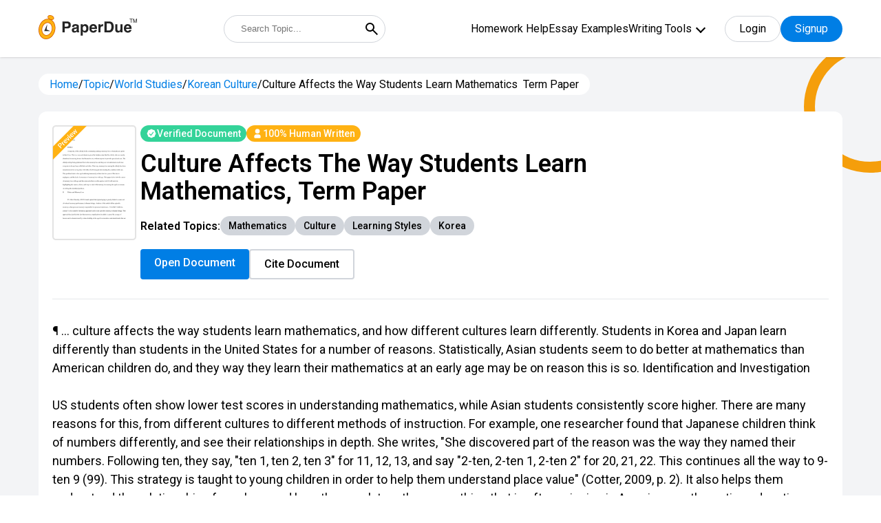

--- FILE ---
content_type: text/html; charset=UTF-8
request_url: https://www.paperdue.com/essay/culture-affects-the-way-students-learn-mathematics-17533
body_size: 36428
content:



<!DOCTYPE html>
<html lang="en">

<head>
    <!-- Google Tag Manager -->
    <script>(function(w,d,s,l,i){w[l]=w[l]||[];w[l].push({'gtm.start':
    new Date().getTime(),event:'gtm.js'});var f=d.getElementsByTagName(s)[0],
    j=d.createElement(s),dl=l!='dataLayer'?'&l='+l:'';j.async=true;j.src=
    'https://www.googletagmanager.com/gtm.js?id='+i+dl;f.parentNode.insertBefore(j,f);
    })(window,document,'script','dataLayer','GTM-5LFNK2B');</script>
    <!-- End Google Tag Manager -->

    <meta charset="utf-8">
    <meta http-equiv="X-UA-Compatible" content="IE=edge">
    <meta name="viewport" content="width=device-width, initial-scale=1">
    <title>How does culture affect the way students learn Compare Asian countries - Essay - 1839 words</title>
    <link rel="icon" href="https://www.paperdue.com/public/paperdue.ico" type="image/x-icon" />
        <meta name="robots" content="index, follow" />
        <meta name="description" content="Download this essay on How does culture affect the way students learn Compare and 90,000+ more example essays written by professionals and your peers.">
        <meta property="og:title" content="How does culture affect the way students learn Compare Asian countries - Essay - 1839 words" />
    <meta property="og:type" content="article" />
    <meta property="og:url" content="https://www.paperdue.com/essay/culture-affects-the-way-students-learn-mathematics-17533" />
    <meta property="og:image" content="https://c4401965.ssl.cf2.rackcdn.com/fb_logo_paperdue.png" />
    <meta property="og:description" content="Download this essay on How does culture affect the way students learn Compare and 90,000+ more example essays written by professionals and your peers." />
    <meta property="og:site_name" content="Paperdue" />
    <meta property="fb:app_id" content="746409289475578" />
    <meta name="twitter:card" content="summary" />
    <meta name="twitter:site" content="@paperdue" />
    <meta name="twitter:title" content="How does culture affect the way students learn Compare Asian countries - Essay - 1839 words" />
    <meta name="twitter:description" content="Download this essay on How does culture affect the way students learn Compare and 90,000+ more example essays written by professionals and your peers." />
    <meta name="twitter:image" content="https://c4401965.ssl.cf2.rackcdn.com/tw_logo_paperdue.png" />
    <meta itemprop="name" content="How does culture affect the way students learn Compare Asian countries - Essay - 1839 words" />
    <meta itemprop="description" content="Download this essay on How does culture affect the way students learn Compare and 90,000+ more example essays written by professionals and your peers." />

    <script type="text/javascript" async defer>
    var base_url = "https://www.paperdue.com/";
    </script>
        <link rel="canonical" href="https://www.paperdue.com/essay/culture-affects-the-way-students-learn-mathematics-17533" />
        <!-- Code added for page optimization -->
    <link rel="preconnect" href="//www.google.com">
    <link rel="preconnect" href="//www.facebook.com">
    <link rel="preconnect" href="//nrpc.olark.com">
    <link rel="preconnect" href="//connect.facebook.net">
    <link type="image/x-icon" href="https://www.paperdue.com/public/paperdue.ico" rel="icon">
    <link rel="preconnect" href="https://fonts.gstatic.com">
    <script type="text/javascript" defer>
    // Create a new link element for the Google Fonts stylesheet
    var fontStylesheet = document.createElement('link');
    fontStylesheet.rel = 'stylesheet';
    fontStylesheet.href =
        'https://fonts.googleapis.com/css2?family=Hind:wght@300;400;500&family=Roboto:wght@300;400;500;600&display=swap';
    // Add the new link element to the document's head
    document.head.appendChild(fontStylesheet);
    </script>

    <!-- <link href="assets/css/bootstrap.min.css?v=1.0" media="screen" rel="stylesheet"> -->
     <!-- plugins -->
    <link rel="stylesheet" type="text/css"
        href="https://www.paperdue.com/public/assets/new_search_page/assets/css/owl.carousel.min.css" />
    <link rel="stylesheet" type="text/css"
        href="https://www.paperdue.com/public/assets/new_search_page/assets/css/modal-video.min.css" />
        <link href="https://www.paperdue.com/public/assets/topic/css/tailwind.css" rel="stylesheet" />
   <!--  <link href="assets/new_search_page/tailwind.css?v=v16" rel="stylesheet" />
    Global site tag (gtag.js) - Google Ads: 16615057538 -->
    <!-- <script async src="https://www.googletagmanager.com/gtag/js?id=AW-16615057538"></script>
    <script>
    window.dataLayer = window.dataLayer || [];

    function gtag() {
        dataLayer.push(arguments);
    }
    gtag('js', new Date());
    gtag('config', 'AW-16615057538');
    </script>
    <script defer>
    (function(w, d, s, l, i) {
        w[l] = w[l] || [];
        w[l].push({
            'gtm.start': new Date().getTime(),
            event: 'gtm.js'
        });
        var f = d.getElementsByTagName(s)[0],
            j = d.createElement(s),
            dl = l != 'dataLayer' ? '&l=' + l : '';
        j.async = true;
        j.src =
            'https://www.googletagmanager.com/gtm.js?id=' + i + dl;
        f.parentNode.insertBefore(j, f);
    })(window, document, 'script', 'dataLayer', 'GTM-5LFNK2B');
    </script> -->
    <!-- <script async src="https://pagead2.googlesyndication.com/pagead/js/adsbygoogle.js?client=ca-pub-2185728654125532" crossorigin="anonymous"></script>-->
    <!-- Start VWO Async SmartCode -->
    <link rel="preconnect" href="https://dev.visualwebsiteoptimizer.com" />
    <script type='text/javascript' id='vwoCode'>
    window._vwo_code || (function() {
        var account_id = 839908,
            version = 2.0,
            settings_tolerance = 2000,
            hide_element = 'body',
            hide_element_style =
            'opacity:0 !important;filter:alpha(opacity=0) !important;background:none !important',
            /* DO NOT EDIT BELOW THIS LINE */
            f = false,
            w = window,
            d = document,
            v = d.querySelector('#vwoCode'),
            cK = '_vwo_' + account_id + '_settings',
            cc = {};
        try {
            var c = JSON.parse(localStorage.getItem('_vwo_' + account_id + '_config'));
            cc = c && typeof c === 'object' ? c : {}
        } catch (e) {}
        var stT = cc.stT === 'session' ? w.sessionStorage : w.localStorage;
        code = {
            use_existing_jquery: function() {
                return typeof use_existing_jquery !== 'undefined' ? use_existing_jquery : undefined
            },
            library_tolerance: function() {
                return typeof library_tolerance !== 'undefined' ? library_tolerance : undefined
            },
            settings_tolerance: function() {
                return cc.sT || settings_tolerance
            },
            hide_element_style: function() {
                return '{' + (cc.hES || hide_element_style) + '}'
            },
            hide_element: function() {
                return typeof cc.hE === 'string' ? cc.hE : hide_element
            },
            getVersion: function() {
                return version
            },
            finish: function() {
                if (!f) {
                    f = true;
                    var e = d.getElementById('_vis_opt_path_hides');
                    if (e) e.parentNode.removeChild(e)
                }
            },
            finished: function() {
                return f
            },
            load: function(e) {
                var t = this.getSettings(),
                    n = d.createElement('script'),
                    i = this;
                if (t) {
                    n.textContent = t;
                    d.getElementsByTagName('head')[0].appendChild(n);
                    if (!w.VWO || VWO.caE) {
                        stT.removeItem(cK);
                        i.load(e)
                    }
                } else {
                    n.fetchPriority = 'high';
                    n.src = e;
                    n.type = 'text/javascript';
                    n.onerror = function() {
                        _vwo_code.finish()
                    };
                    d.getElementsByTagName('head')[0].appendChild(n)
                }
            },
            getSettings: function() {
                try {
                    var e = stT.getItem(cK);
                    if (!e) {
                        return
                    }
                    e = JSON.parse(e);
                    if (Date.now() > e.e) {
                        stT.removeItem(cK);
                        return
                    }
                    return e.s
                } catch (e) {
                    return
                }
            },
            init: function() {
                if (d.URL.indexOf('__vwo_disable__') > -1) return;
                var e = this.settings_tolerance();
                w._vwo_settings_timer = setTimeout(function() {
                    _vwo_code.finish();
                    stT.removeItem(cK)
                }, e);
                var t = d.currentScript,
                    n = d.createElement('style'),
                    i = this.hide_element(),
                    r = t && !t.async && i ? i + this.hide_element_style() : '',
                    c = d.getElementsByTagName('head')[0];
                n.setAttribute('id', '_vis_opt_path_hides');
                v && n.setAttribute('nonce', v.nonce);
                n.setAttribute('type', 'text/css');
                if (n.styleSheet) n.styleSheet.cssText = r;
                else n.appendChild(d.createTextNode(r));
                c.appendChild(n);
                this.load('https://dev.visualwebsiteoptimizer.com/j.php?a=' + account_id + '&u=' +
                    encodeURIComponent(d.URL) + '&vn=' + version)
            }
        };
        w._vwo_code = code;
        code.init();
    })();
    </script>
    <!-- End VWO Async SmartCode -->
    <style type="text/css">
    .mobile-menu {
        display: block;
    }

    /* .plain-text ol li {
        list-style: decimal !important;
    }
    .plain-text ul li {
        list-style: decimal !important;
    }*/
    .prose ol li {
      /*  list-style: decimal !important;*/
    }

    .prose ul li {
        list-style: decimal !important;
    }
    
    #sources {
       /* padding-left: 10px;8*/
        padding-top: 10px;
       /* padding-right: 10px; */
        padding-bottom: 10px;
     }
     
    b {
        font-weight: bold; /* Ensure <b> is bold */
    }
    b a {
        font-weight: bold  !important; /* Ensure links inside <b> are also bold */
        color: #000; /* Maintain the link color */
        text-decoration: underline !important; /* Keep underline style */
    }
            .h-menu ul .menu-dropdown-icon {
    max-height: 300px; /* Adjust the height as needed */
    overflow-y: auto; /* Enable vertical scrolling */
    border: 1px solid #ccc; /* Optional: Add a border for visibility */
    padding: 10px; /* Optional: Add padding */
    background-color: #fff; /* Optional: Dropdown background color */
    z-index: 1000; /* Ensure it stays on top */
    } 
    </style>
</head>


    <body>
                <!-- Google Tag Manager (noscript) -->
        <noscript><iframe src="https://www.googletagmanager.com/ns.html?id=GTM-5LFNK2B"
        height="0" width="0" style="display:none;visibility:hidden"></iframe></noscript>
        <!-- End Google Tag Manager (noscript) -->

        <input type="hidden" id="bbblink" value="">
        <input type="hidden" id="bbblinkimg" value="">
        <input type="hidden" id="currentPaperId" value="17533">
        <input type="hidden" id="asset_url" value="https://www.paperdue.com/public/">
        <input type="hidden" id="essayID" value="17533">
        <input type="hidden" id="userPlanId" value="">

        <div class="entire-header bg-white fixed z-30 top-0 left-0 w-full shadow">
            <div class="header-sec relative !py-3">
                <div class="container relative">
                    <div class="flex-wrap flex justify-between items-center">
                        <a href="https://www.paperdue.com/" class="logo max-w-sm relative order-1">
                            <img src="https://www.paperdue.com/public/assets/img/paperdue-logo.svg">
                        </a>
                        <form class="relative sm:w-auto w-full sm:order-2 order-5 sm:!mt-0 !mt-4"
                            action="https://www.paperdue.com/search">
                            <input type="text" placeholder="Search Topic..."
                                class="h-10 text-abse pl-6 w-full !pr-10 !rounded-full border-gray-300 !border"  name="q" id="search_box_1">
                            <button type="submit"
                                class="absolute cursor-pointer right-0 px-2 h-full flex items-center top-0 bg-transparent">
                                <svg xmlns="http://www.w3.org/2000/svg" width="24" height="24" viewBox="0 0 24 24">
                                    <path fill="currentColor"
                                        d="m19.6 21l-6.3-6.3q-.75.6-1.725.95T9.5 16q-2.725 0-4.612-1.888T3 9.5q0-2.725 1.888-4.612T9.5 3q2.725 0 4.613 1.888T16 9.5q0 1.1-.35 2.075T14.7 13.3l6.3 6.3zM9.5 14q1.875 0 3.188-1.312T14 9.5q0-1.875-1.312-3.187T9.5 5Q7.625 5 6.313 6.313T5 9.5q0 1.875 1.313 3.188T9.5 14" />
                                </svg>
                            </button>
                        </form>
                        <div class="flex items-center relative order-3">
                            <div class="h-menu-wrap hidden xl:flex items-center">
                                <div class="h-menu">
                                    <ul>
                                                                                                                        <li><a
                                                href="https://www.paperdue.com/homework-help">Homework Help</a>
                                        </li>
                                                                                                                        <li><a
                                                href="https://www.paperdue.com/essay-examples">Essay Examples</a>
                                        </li>
                                                                                                                        <li><a href="https://www.paperdue.com/writing-tools"
                                                class="font-primary">Writing Tools</a>
                                                                                        <ul class="menu-dropdown-icon scroller">
                                                                                                <li><a
                                                        href="https://www.paperdue.com/citation-generator">
                                                        <svg width="21" height="16" viewBox="0 0 21 16" fill="none" xmlns="http://www.w3.org/2000/svg">
                                                        <path d="M5.99064 0.000376481H6.98939C7.12306 -0.00371707 7.25619 0.0190762 7.38088 0.0674028C7.50558 0.115729 7.6193 0.188605 7.7153 0.281709C7.8113 0.374813 7.88762 0.486247 7.93974 0.609404C7.99186 0.73256 8.01872 0.86493 8.01872 0.998662C8.01872 1.13239 7.99186 1.26476 7.93974 1.38792C7.88762 1.51107 7.8113 1.62251 7.7153 1.71561C7.6193 1.80872 7.50558 1.88159 7.38088 1.92992C7.25619 1.97825 7.12306 2.00104 6.98939 1.99695H5.99064C4.93165 1.99794 3.91632 2.41906 3.1675 3.16788C2.41868 3.9167 1.99756 4.93203 1.99657 5.99102V8.03813C2.16108 8.00464 2.32853 7.98771 2.49641 7.98759H5.49173C6.15352 7.98858 6.78792 8.25191 7.25587 8.71986C7.72382 9.18782 7.98715 9.82222 7.98815 10.484V13.4793C7.98765 14.1413 7.72448 14.7759 7.25642 15.244C6.78836 15.7121 6.15367 15.9752 5.49173 15.9757H2.49641C1.83455 15.975 1.20001 15.7117 0.732004 15.2437C0.263996 14.7757 0.000743248 14.1412 0 13.4793V5.99102C0.00198155 4.40281 0.633772 2.88022 1.75681 1.75718C2.87984 0.63415 4.40243 0.00235803 5.99064 0.000376481Z" fill="#007EE5"/>
                                                        <path opacity="0.6" d="M17.9906 0.000468034H18.9894C19.1231 -0.00362551 19.2562 0.0191678 19.3809 0.0674944C19.5056 0.115821 19.6193 0.188697 19.7153 0.281801C19.8113 0.374904 19.8876 0.486339 19.9397 0.609495C19.9919 0.732652 20.0187 0.865022 20.0187 0.998753C20.0187 1.13248 19.9919 1.26485 19.9397 1.38801C19.8876 1.51117 19.8113 1.6226 19.7153 1.7157C19.6193 1.80881 19.5056 1.88169 19.3809 1.93001C19.2562 1.97834 19.1231 2.00113 18.9894 1.99704H17.9906C16.9317 1.99803 15.9163 2.41915 15.1675 3.16797C14.4187 3.91679 13.9976 4.93212 13.9966 5.99111V8.03823C14.1611 8.00474 14.3285 7.9878 14.4964 7.98768H17.4917C18.1535 7.98867 18.7879 8.252 19.2559 8.71995C19.7238 9.18791 19.9872 9.82231 19.9881 10.4841V13.4794C19.9877 14.1414 19.7245 14.776 19.2564 15.2441C18.7884 15.7122 18.1537 15.9753 17.4917 15.9758H14.4964C13.8346 15.9751 13.2 15.7118 12.732 15.2438C12.264 14.7758 12.0007 14.1413 12 13.4794V5.99111C12.002 4.4029 12.6338 2.88031 13.7568 1.75728C14.8798 0.634242 16.4024 0.00244958 17.9906 0.000468034Z" fill="#007EE5"/>
                                                 </svg>                                                        Citation Generator                                                    </a></li>
                                                                                                <li><a
                                                        href="https://www.paperdue.com/writing-guides">
                                                        <svg width="18" height="20" viewBox="0 0 18 20" fill="none" xmlns="http://www.w3.org/2000/svg">
                                                        <path opacity="0.6" d="M15 3.69922e-07H2.5C1.83696 3.69922e-07 1.20107 0.263393 0.732234 0.732234C0.263393 1.20107 0 1.83696 0 2.5V3.33516H2.5C2.27892 3.33516 2.06689 3.24733 1.91056 3.091C1.75423 2.93467 1.66641 2.72265 1.66641 2.50156C1.66641 2.28048 1.75423 2.06845 1.91056 1.91212C2.06689 1.75579 2.27892 1.66797 2.5 1.66797H14.1664V3.33438H15.8328V0.834375C15.8331 0.724848 15.8118 0.616339 15.7701 0.51507C15.7284 0.413802 15.667 0.321768 15.5897 0.244248C15.5123 0.166728 15.4204 0.105248 15.3192 0.0633339C15.218 0.0214199 15.1095 -0.000102907 15 3.69922e-07Z" fill="#007EE5"/>
                                                        <path d="M16.6664 3.33359H0V17.5C0 18.163 0.263393 18.7989 0.732234 19.2678C1.20107 19.7366 1.83696 20 2.5 20H16.6664C16.8875 20 17.0995 19.9122 17.2558 19.7558C17.4122 19.5995 17.5 19.3875 17.5 19.1664V4.1664C17.5 4.05697 17.4784 3.94861 17.4365 3.84752C17.3946 3.74642 17.3332 3.65458 17.2558 3.57724C17.1784 3.49989 17.0865 3.43856 16.9853 3.39676C16.8842 3.35495 16.7758 3.33349 16.6664 3.33359ZM11.6664 11.875C11.6663 12.0008 11.6283 12.1237 11.5573 12.2276C11.4862 12.3314 11.3855 12.4114 11.2682 12.4571C11.151 12.5028 11.0227 12.512 10.9001 12.4835C10.7775 12.4551 10.6664 12.3903 10.5813 12.2977L8.75 10.3L6.91875 12.2977C6.8336 12.3903 6.72247 12.4551 6.59989 12.4835C6.47732 12.512 6.34901 12.5028 6.23176 12.4571C6.11451 12.4114 6.01377 12.3314 5.94273 12.2276C5.87169 12.1237 5.83365 12.0008 5.83359 11.875V5.83359C5.83359 5.72412 5.85516 5.61572 5.89705 5.51459C5.93894 5.41345 6.00034 5.32155 6.07775 5.24415C6.15515 5.16674 6.24705 5.10534 6.34819 5.06345C6.44932 5.02156 6.55772 4.99999 6.66719 4.99999H10.8336C10.9431 4.99999 11.0515 5.02156 11.1526 5.06345C11.2537 5.10534 11.3456 5.16674 11.423 5.24415C11.5004 5.32155 11.5618 5.41345 11.6037 5.51459C11.6456 5.61572 11.6672 5.72412 11.6672 5.83359V11.875H11.6664Z" fill="#007EE5"/>
                                                    </svg>                                                         Writing Guides                                                    </a></li>
                                                                                                <li><a
                                                        href="https://www.paperdue.com/essay-title-generator">
                                                        <svg width="19" height="20" viewBox="0 0 19 20" fill="none" xmlns="http://www.w3.org/2000/svg">
                                                        <path opacity="0.6" d="M2.5 5.625C2.50124 4.5755 2.9187 3.56933 3.66082 2.82722C4.40293 2.08511 5.40909 1.66765 6.45859 1.66641H14.0703C13.9349 1.18795 13.6475 0.766567 13.2514 0.46593C12.8554 0.165293 12.3722 0.00174417 11.875 0H2.29141C1.68381 0.000413891 1.10123 0.241962 0.671594 0.671594C0.241962 1.10123 0.000413891 1.68381 0 2.29141V15.2078C0.000413623 15.8155 0.241936 16.3981 0.671546 16.8279C1.10116 17.2577 1.68374 17.4994 2.29141 17.5H2.5V5.625Z" fill="#007EE5"/>
                                                        <path d="M16.041 3.33359H6.45742C5.84983 3.334 5.26724 3.57555 4.83761 4.00518C4.40798 4.43481 4.16643 5.0174 4.16602 5.62499V17.7086C4.16643 18.3162 4.40798 18.8988 4.83761 19.3284C5.26724 19.758 5.84983 19.9996 6.45742 20H16.041C16.6486 19.9996 17.2312 19.758 17.6608 19.3284C18.0905 18.8988 18.332 18.3162 18.3324 17.7086V5.62499C18.332 5.0174 18.0905 4.43481 17.6608 4.00518C17.2312 3.57555 16.6486 3.334 16.041 3.33359ZM14.3746 17.5H8.12461C7.95885 17.5 7.79988 17.4341 7.68267 17.3169C7.56546 17.1997 7.49961 17.0408 7.49961 16.875C7.49961 16.7092 7.56546 16.5503 7.68267 16.4331C7.79988 16.3158 7.95885 16.25 8.12461 16.25H14.3746C14.5404 16.25 14.6993 16.3158 14.8165 16.4331C14.9338 16.5503 14.9996 16.7092 14.9996 16.875C14.9996 17.0408 14.9338 17.1997 14.8165 17.3169C14.6993 17.4341 14.5404 17.5 14.3746 17.5ZM14.3746 14.1664H8.12461C7.95885 14.1664 7.79988 14.1006 7.68267 13.9833C7.56546 13.8661 7.49961 13.7072 7.49961 13.5414C7.49961 13.3756 7.56546 13.2167 7.68267 13.0995C7.79988 12.9822 7.95885 12.9164 8.12461 12.9164H14.3746C14.5404 12.9164 14.6993 12.9822 14.8165 13.0995C14.9338 13.2167 14.9996 13.3756 14.9996 13.5414C14.9996 13.7072 14.9338 13.8661 14.8165 13.9833C14.6993 14.1006 14.5404 14.1664 14.3746 14.1664ZM14.3746 11.25H8.12461C7.95885 11.25 7.79988 11.1841 7.68267 11.0669C7.56546 10.9497 7.49961 10.7908 7.49961 10.625C7.49961 10.4592 7.56546 10.3003 7.68267 10.1831C7.79988 10.0658 7.95885 9.99999 8.12461 9.99999H14.3746C14.5404 9.99999 14.6993 10.0658 14.8165 10.1831C14.9338 10.3003 14.9996 10.4592 14.9996 10.625C14.9996 10.7908 14.9338 10.9497 14.8165 11.0669C14.6993 11.1841 14.5404 11.25 14.3746 11.25ZM14.3746 7.9164H8.12461C7.95885 7.9164 7.79988 7.85055 7.68267 7.73334C7.56546 7.61613 7.49961 7.45716 7.49961 7.2914C7.49961 7.12564 7.56546 6.96667 7.68267 6.84946C7.79988 6.73225 7.95885 6.6664 8.12461 6.6664H14.3746C14.5404 6.6664 14.6993 6.73225 14.8165 6.84946C14.9338 6.96667 14.9996 7.12564 14.9996 7.2914C14.9996 7.45716 14.9338 7.61613 14.8165 7.73334C14.6993 7.85055 14.5404 7.9164 14.3746 7.9164Z" fill="#007EE5"/>
                                                    </svg>                                                        Essay Title Generator                                                    </a></li>
                                                                                                <li><a
                                                        href="https://www.paperdue.com/essay-topic-generator">
                                                        <svg width="24" height="20" viewBox="0 0 24 20" fill="none" xmlns="http://www.w3.org/2000/svg">
                                                    <path d="M7.67499 15.1986C6.84058 15.1986 6.04035 14.8671 5.45033 14.2771C4.86031 13.6871 4.52885 12.8869 4.52885 12.0525V4.71146H3.48013C2.6472 4.71035 1.84791 5.04002 1.25795 5.62801C0.667992 6.216 0.335655 7.01418 0.333987 7.84712V16.2473C0.333435 16.6606 0.414436 17.07 0.572348 17.452C0.730261 17.8339 0.961984 18.181 1.25424 18.4732C1.5465 18.7655 1.89354 18.9972 2.2755 19.1551C2.65746 19.313 3.06682 19.394 3.48013 19.3935H16.0647C16.8978 19.3946 17.6973 19.0648 18.2873 18.4766C18.8772 17.8883 19.2095 17.0899 19.2109 16.2568V15.1986H7.67499Z" fill="#66B2EF"/>
                                                    <path fill-rule="evenodd" clip-rule="evenodd" d="M16.0652 0.516602L23.4062 7.85761V12.0525C23.4062 12.8869 23.0747 13.6871 22.4847 14.2771C21.8947 14.8671 21.0944 15.1986 20.26 15.1986H7.67544C6.84103 15.1986 6.0408 14.8671 5.45078 14.2771C4.86076 13.6871 4.5293 12.8869 4.5293 12.0525V3.66275C4.5293 2.82834 4.86076 2.0281 5.45078 1.43809C6.0408 0.84807 6.84103 0.516602 7.67544 0.516602H16.0652ZM9.03177 10.6966C9.22844 10.8933 9.49519 11.0037 9.77332 11.0037H13.9682C14.2463 11.0037 14.5131 10.8933 14.7097 10.6966C14.9064 10.4999 15.0169 10.2332 15.0169 9.95503C15.0169 9.67689 14.9064 9.41015 14.7097 9.21348C14.5131 9.0168 14.2463 8.90632 13.9682 8.90632H9.77332C9.49519 8.90632 9.22844 9.0168 9.03177 9.21348C8.8351 9.41015 8.72461 9.67689 8.72461 9.95503C8.72461 10.2332 8.8351 10.4999 9.03177 10.6966ZM9.77332 6.80889H11.8708C12.1489 6.80889 12.4156 6.6984 12.6123 6.50172C12.809 6.30505 12.9195 6.03831 12.9195 5.76017C12.9195 5.48203 12.809 5.21529 12.6123 5.01862C12.4156 4.82195 12.1489 4.71146 11.8708 4.71146H9.77332C9.49519 4.71146 9.22844 4.82195 9.03177 5.01862C8.8351 5.21529 8.72461 5.48203 8.72461 5.76017C8.72461 6.03831 8.8351 6.30505 9.03177 6.50172C9.22844 6.6984 9.49519 6.80889 9.77332 6.80889Z" fill="#007EE5"/>
                                                    <path d="M23.4074 7.85761H18.1638C17.6076 7.85761 17.0741 7.63663 16.6807 7.24328C16.2874 6.84994 16.0664 6.31645 16.0664 5.76018V0.516602L23.4074 7.85761Z" fill="#66B2EF"/>
                                                    </svg>                                                        Essay Topic Generator                                                    </a></li>
                                                                                                <li><a
                                                        href="https://www.paperdue.com/essay-outline-generator">
                                                        <svg width="20" height="19" viewBox="0 0 20 19" fill="none" xmlns="http://www.w3.org/2000/svg">
                                                        <path opacity="0.6" d="M10.0012 6.66641H4.16758C3.9465 6.66641 3.73447 6.75424 3.57814 6.91057C3.42181 7.0669 3.33398 7.27892 3.33398 7.50001V8.75001C3.33398 8.97109 3.42181 9.18312 3.57814 9.33945C3.73447 9.49578 3.9465 9.5836 4.16758 9.5836C4.38866 9.5836 4.60069 9.49578 4.75702 9.33945C4.91335 9.18312 5.00117 8.97109 5.00117 8.75001V8.3336H6.25117V13.3336H5.83477C5.7232 13.3302 5.61209 13.3492 5.50801 13.3895C5.40394 13.4299 5.30902 13.4907 5.2289 13.5684C5.14878 13.6461 5.08507 13.7391 5.04157 13.8419C4.99807 13.9447 4.97565 14.0552 4.97565 14.1668C4.97565 14.2784 4.99807 14.3889 5.04157 14.4917C5.08507 14.5945 5.14878 14.6875 5.2289 14.7652C5.30902 14.8429 5.40394 14.9037 5.50801 14.9441C5.61209 14.9844 5.7232 15.0034 5.83477 15H8.33477C8.55585 15 8.76788 14.9122 8.9242 14.7559C9.08053 14.5995 9.16836 14.3875 9.16836 14.1664C9.16836 13.9453 9.08053 13.7333 8.9242 13.577C8.76788 13.4206 8.55585 13.3328 8.33477 13.3328H7.91836V8.33282H9.16836V8.74922C9.17499 8.96599 9.26577 9.17166 9.42145 9.32265C9.57713 9.47363 9.78548 9.55807 10.0023 9.55807C10.2192 9.55807 10.4276 9.47363 10.5832 9.32265C10.7389 9.17166 10.8297 8.96599 10.8363 8.74922V7.49923C10.8355 7.2782 10.7472 7.06649 10.5907 6.91042C10.4342 6.75435 10.2222 6.66662 10.0012 6.66641Z" fill="#007EE5"/>
                                                        <path opacity="0.6" d="M15.8337 8.33281H13.3337C13.2222 8.33623 13.111 8.31721 13.007 8.27687C12.9029 8.23653 12.808 8.17571 12.7279 8.098C12.6477 8.02029 12.584 7.92729 12.5405 7.8245C12.497 7.72171 12.4746 7.61123 12.4746 7.49961C12.4746 7.38799 12.497 7.27751 12.5405 7.17472C12.584 7.07193 12.6477 6.97892 12.7279 6.90122C12.808 6.82351 12.9029 6.76268 13.007 6.72235C13.111 6.68201 13.2222 6.66299 13.3337 6.66641H15.8337C15.9453 6.66299 16.0564 6.68201 16.1605 6.72235C16.2645 6.76268 16.3595 6.82351 16.4396 6.90122C16.5197 6.97892 16.5834 7.07193 16.6269 7.17472C16.6704 7.27751 16.6928 7.38799 16.6928 7.49961C16.6928 7.61123 16.6704 7.72171 16.6269 7.8245C16.5834 7.92729 16.5197 8.02029 16.4396 8.098C16.3595 8.17571 16.2645 8.23653 16.1605 8.27687C16.0564 8.31721 15.9453 8.33623 15.8337 8.33281Z" fill="#007EE5"/>
                                                        <path opacity="0.6" d="M15.8336 11.6664H13.3336C13.2241 11.6664 13.1157 11.6449 13.0146 11.603C12.9135 11.5611 12.8216 11.4997 12.7442 11.4223C12.6667 11.3449 12.6053 11.253 12.5635 11.1518C12.5216 11.0507 12.5 10.9423 12.5 10.8328C12.5 10.7234 12.5216 10.615 12.5635 10.5138C12.6053 10.4127 12.6667 10.3208 12.7442 10.2434C12.8216 10.166 12.9135 10.1046 13.0146 10.0627C13.1157 10.0208 13.2241 9.99924 13.3336 9.99924H15.8336C15.9431 9.99924 16.0515 10.0208 16.1526 10.0627C16.2537 10.1046 16.3456 10.166 16.423 10.2434C16.5004 10.3208 16.5618 10.4127 16.6037 10.5138C16.6456 10.615 16.6672 10.7234 16.6672 10.8328C16.6672 10.9423 16.6456 11.0507 16.6037 11.1518C16.5618 11.253 16.5004 11.3449 16.423 11.4223C16.3456 11.4997 16.2537 11.5611 16.1526 11.603C16.0515 11.6449 15.9431 11.6664 15.8336 11.6664Z" fill="#007EE5"/>
                                                        <path opacity="0.6" d="M15.8336 15H13.3336C13.1125 15 12.9005 14.9122 12.7442 14.7559C12.5878 14.5995 12.5 14.3875 12.5 14.1664C12.5 13.9453 12.5878 13.7333 12.7442 13.577C12.9005 13.4207 13.1125 13.3328 13.3336 13.3328H15.8336C16.0547 13.3328 16.2667 13.4207 16.423 13.577C16.5794 13.7333 16.6672 13.9453 16.6672 14.1664C16.6672 14.3875 16.5794 14.5995 16.423 14.7559C16.2667 14.9122 16.0547 15 15.8336 15Z" fill="#007EE5"/>
                                                        <path d="M17.5 0H2.5C1.83696 0 1.20107 0.263393 0.732234 0.732234C0.263393 1.20107 0 1.83696 0 2.5V15.8336C0 16.4966 0.263393 17.1325 0.732234 17.6014C1.20107 18.0702 1.83696 18.3336 2.5 18.3336H17.5C18.163 18.3336 18.7989 18.0702 19.2678 17.6014C19.7366 17.1325 20 16.4966 20 15.8336V2.5C20 1.83696 19.7366 1.20107 19.2678 0.732234C18.7989 0.263393 18.163 0 17.5 0ZM17.5 16.6664H2.5C2.39053 16.6664 2.28213 16.6448 2.181 16.603C2.07986 16.5611 1.98797 16.4997 1.91056 16.4223C1.83315 16.3448 1.77175 16.253 1.72986 16.1518C1.68797 16.0507 1.66641 15.9423 1.66641 15.8328V4.16641H18.3336V15.8328C18.3336 15.9423 18.312 16.0507 18.2701 16.1518C18.2282 16.253 18.1668 16.3448 18.0894 16.4223C18.012 16.4997 17.9201 16.5611 17.819 16.603C17.7179 16.6448 17.6095 16.6664 17.5 16.6664Z" fill="#007EE5"/>
                                                    </svg>                                                        Essay Outline Generator                                                    </a></li>
                                                                                                <li><a
                                                        href="https://www.paperdue.com/flashcard">
                                                        <svg width="20" height="19" viewBox="0 0 20 19" fill="none" xmlns="http://www.w3.org/2000/svg">
                                                        <path opacity="0.6" d="M20.0004 2.29141C20.0004 1.68369 19.759 1.10086 19.3293 0.671138C18.8995 0.241416 18.3167 0 17.709 0H5.62539C5.32448 0 5.02651 0.0592695 4.74851 0.174423C4.4705 0.289577 4.2179 0.458361 4.00512 0.671138C3.79235 0.883914 3.62356 1.13652 3.50841 1.41452C3.39325 1.69253 3.33398 1.99049 3.33398 2.29141V2.5H20.0004V2.29141Z" fill="#007EE5"/>
                                                        <path opacity="0.6" d="M3.33398 3.33282V4.99923H14.3754C15.425 5.00006 16.4314 5.41739 17.1736 6.15959C17.9158 6.90179 18.3332 7.90819 18.334 8.95782V11.5828C18.8144 11.4466 19.2371 11.1573 19.5379 10.7587C19.8387 10.3602 20.0011 9.87432 20.0004 9.37501V3.33361H3.33398V3.33282Z" fill="#007EE5"/>
                                                        <path d="M14.375 6.66641H2.29141C1.68381 6.66683 1.10123 6.90837 0.671594 7.33801C0.241962 7.76764 0.000413891 8.35023 0 8.95782V16.0414C0.000413891 16.649 0.241962 17.2316 0.671594 17.6612C1.10123 18.0909 1.68381 18.3324 2.29141 18.3328H14.375C14.9826 18.3324 15.5652 18.0909 15.9948 17.6612C16.4244 17.2316 16.666 16.649 16.6664 16.0414V8.95782C16.666 8.35023 16.4244 7.76764 15.9948 7.33801C15.5652 6.90837 14.9826 6.66683 14.375 6.66641ZM2.29141 10.2078C2.29203 9.76605 2.46779 9.34255 2.78017 9.03018C3.09255 8.7178 3.51604 8.54203 3.95781 8.54141H5.20781C5.64978 8.54162 6.07359 8.71723 6.38619 9.02967C6.69878 9.34212 6.87458 9.76585 6.875 10.2078V11.4578C6.87458 11.8995 6.69899 12.323 6.38674 12.6354C6.07449 12.9478 5.65107 13.1236 5.20937 13.1242H3.95937C3.51761 13.1236 3.09411 12.9478 2.78173 12.6355C2.46935 12.3231 2.29359 11.8996 2.29297 11.4578L2.29141 10.2078ZM13.5414 16.4578H3.125C3.01343 16.4612 2.90232 16.4422 2.79825 16.4019C2.69417 16.3615 2.59926 16.3007 2.51913 16.223C2.43901 16.1453 2.37531 16.0523 2.33181 15.9495C2.28831 15.8467 2.26589 15.7362 2.26589 15.6246C2.26589 15.513 2.28831 15.4025 2.33181 15.2997C2.37531 15.1969 2.43901 15.1039 2.51913 15.0262C2.59926 14.9485 2.69417 14.8877 2.79825 14.8474C2.90232 14.807 3.01343 14.788 3.125 14.7914H13.5414C13.653 14.788 13.7641 14.807 13.8682 14.8474C13.9722 14.8877 14.0671 14.9485 14.1473 15.0262C14.2274 15.1039 14.2911 15.1969 14.3346 15.2997C14.3781 15.4025 14.4005 15.513 14.4005 15.6246C14.4005 15.7362 14.3781 15.8467 14.3346 15.9495C14.2911 16.0523 14.2274 16.1453 14.1473 16.223C14.0671 16.3007 13.9722 16.3615 13.8682 16.4019C13.7641 16.4422 13.653 16.4612 13.5414 16.4578Z" fill="#007EE5"/>
                                                    </svg>                                                        Flashcard Generator                                                    </a></li>
                                                                                                <li><a
                                                        href="https://www.paperdue.com/plagiarism-checker">
                                                        <svg width="20" height="19" viewBox="0 0 20 19" fill="none" xmlns="http://www.w3.org/2000/svg">
                                                        <path d="M17.5029 9.15511C17.5029 10.1428 17.21 11.1082 16.6613 11.9294C16.1126 12.7506 15.3327 13.3907 14.4202 13.7686C13.5078 14.1466 12.5037 14.2455 11.535 14.0528C10.5664 13.8601 9.6766 13.3845 8.97823 12.6861C8.27985 11.9878 7.80426 11.098 7.61158 10.1293C7.4189 9.16065 7.51779 8.15659 7.89574 7.24413C8.2737 6.33166 8.91375 5.55177 9.73494 5.00306C10.5561 4.45436 11.5216 4.16148 12.5093 4.16148C13.8336 4.16148 15.1038 4.6876 16.0403 5.62408C16.9768 6.56057 17.5029 7.83071 17.5029 9.15511Z" fill="#007EE5"/>
                                                        <path d="M19.1656 16.6455C19.0563 16.6458 18.9481 16.6244 18.8471 16.5826C18.7461 16.5408 18.6544 16.4795 18.5773 16.4021L14.7985 12.6233C14.6424 12.4672 14.5547 12.2554 14.5547 12.0346C14.5547 11.8138 14.6424 11.6021 14.7985 11.4459C14.9547 11.2898 15.1664 11.2021 15.3872 11.2021C15.608 11.2021 15.8198 11.2898 15.9759 11.4459L19.7547 15.2247C19.871 15.3412 19.9502 15.4895 19.9823 15.651C20.0143 15.8124 19.9977 15.9798 19.9347 16.1319C19.8716 16.2839 19.7649 16.4139 19.628 16.5053C19.4912 16.5967 19.3302 16.6455 19.1656 16.6455Z" fill="#007EE5"/>
                                                        <path opacity="0.6" d="M14.3821 1.66467H0.858015C0.746592 1.66808 0.63562 1.64908 0.531679 1.6088C0.427737 1.56852 0.332944 1.50777 0.252923 1.43016C0.172901 1.35255 0.10928 1.25966 0.0658339 1.157C0.0223875 1.05434 0 0.944006 0 0.832531C0 0.721057 0.0223875 0.610717 0.0658339 0.508057C0.10928 0.405398 0.172901 0.312509 0.252923 0.234901C0.332944 0.157292 0.427737 0.096545 0.531679 0.0562613C0.63562 0.0159777 0.746592 -0.00302212 0.858015 0.00039014H14.3821C14.4936 -0.00302212 14.6045 0.0159777 14.7085 0.0562613C14.8124 0.096545 14.9072 0.157292 14.9872 0.234901C15.0673 0.312509 15.1309 0.405398 15.1743 0.508057C15.2178 0.610717 15.2402 0.721057 15.2402 0.832531C15.2402 0.944006 15.2178 1.05434 15.1743 1.157C15.1309 1.25966 15.0673 1.35255 14.9872 1.43016C14.9072 1.50777 14.8124 1.56852 14.7085 1.6088C14.6045 1.64908 14.4936 1.66808 14.3821 1.66467Z" fill="#007EE5"/>
                                                        <path d="M14.3821 18.3106H0.857921C0.748592 18.3106 0.640332 18.2891 0.539325 18.2472C0.438318 18.2054 0.346541 18.1441 0.269233 18.0668C0.191925 17.9895 0.130602 17.8977 0.0887636 17.7967C0.046925 17.6957 0.0253906 17.5874 0.0253906 17.4781C0.0253906 17.3687 0.046925 17.2605 0.0887636 17.1595C0.130602 17.0585 0.191925 16.9667 0.269233 16.8894C0.346541 16.8121 0.438318 16.7507 0.539325 16.7089C0.640332 16.6671 0.748592 16.6455 0.857921 16.6455H14.3821C14.6029 16.6455 14.8146 16.7333 14.9707 16.8894C15.1269 17.0455 15.2146 17.2573 15.2146 17.4781C15.2146 17.6989 15.1269 17.9106 14.9707 18.0668C14.8146 18.2229 14.6029 18.3106 14.3821 18.3106Z" fill="#007EE5"/>
                                                        <path opacity="0.6" d="M6.89162 5.82654H0.857921C0.63712 5.82654 0.425363 5.73883 0.269233 5.5827C0.113103 5.42657 0.0253906 5.21482 0.0253906 4.99401C0.0253906 4.77321 0.113103 4.56146 0.269233 4.40533C0.425363 4.2492 0.63712 4.16148 0.857921 4.16148H6.89162C7.11242 4.16148 7.32418 4.2492 7.48031 4.40533C7.63644 4.56146 7.72415 4.77321 7.72415 4.99401C7.72415 5.21482 7.63644 5.42657 7.48031 5.5827C7.32418 5.73883 7.11242 5.82654 6.89162 5.82654Z" fill="#007EE5"/>
                                                        <path opacity="0.6" d="M6.89172 14.1487H0.858015C0.746592 14.1521 0.63562 14.1331 0.531679 14.0929C0.427737 14.0526 0.332945 13.9918 0.252923 13.9142C0.172901 13.8366 0.10928 13.7437 0.0658339 13.6411C0.0223875 13.5384 0 13.4281 0 13.3166C0 13.2051 0.0223875 13.0948 0.0658339 12.9921C0.10928 12.8895 0.172901 12.7966 0.252923 12.719C0.332945 12.6413 0.427737 12.5806 0.531679 12.5403C0.63562 12.5 0.746592 12.481 0.858015 12.4844H6.89172C7.00314 12.481 7.11411 12.5 7.21805 12.5403C7.32199 12.5806 7.41679 12.6413 7.49681 12.719C7.57683 12.7966 7.64045 12.8895 7.6839 12.9921C7.72734 13.0948 7.74973 13.2051 7.74973 13.3166C7.74973 13.4281 7.72734 13.5384 7.6839 13.6411C7.64045 13.7437 7.57683 13.8366 7.49681 13.9142C7.41679 13.9918 7.32199 14.0526 7.21805 14.0929C7.11411 14.1331 7.00314 14.1521 6.89172 14.1487Z" fill="#007EE5"/>
                                                        <path opacity="0.6" d="M5.22734 9.98763H0.857921C0.63712 9.98763 0.425363 9.89992 0.269233 9.74379C0.113103 9.58766 0.0253906 9.3759 0.0253906 9.1551C0.0253906 8.9343 0.113103 8.72254 0.269233 8.56641C0.425363 8.41028 0.63712 8.32257 0.857921 8.32257H5.22734C5.44814 8.32257 5.6599 8.41028 5.81603 8.56641C5.97216 8.72254 6.05987 8.9343 6.05987 9.1551C6.05987 9.3759 5.97216 9.58766 5.81603 9.74379C5.6599 9.89992 5.44814 9.98763 5.22734 9.98763Z" fill="#007EE5"/>
                                                    </svg>                                                        Plagiarism Checker                                                    </a></li>
                                                                                                <li><a
                                                        href="https://www.paperdue.com/paraphrasing-tool">
                                                        <svg width="20" height="20" viewBox="0 0 20 20" fill="none" xmlns="http://www.w3.org/2000/svg">
                                                        <path opacity="0.6" d="M10.6279 9.99914C10.5355 9.99928 10.4442 9.97891 10.3606 9.93951C10.277 9.90011 10.2031 9.84266 10.1444 9.77129C10.0857 9.69992 10.0435 9.61642 10.0209 9.52679C9.99831 9.43716 9.99589 9.34364 10.0138 9.25296L10.5982 6.33387C10.6228 6.21266 10.6822 6.10129 10.7694 6.01352L16.3583 0.424576C16.6305 0.152707 16.9995 0 17.3842 0C17.7689 0 18.1379 0.152707 18.4101 0.424576L19.5774 1.5919C19.8491 1.8642 20.0017 2.23315 20.0017 2.6178C20.0017 3.00246 19.8491 3.3714 19.5774 3.64371L13.9877 9.23265C13.9006 9.31986 13.7897 9.3794 13.6689 9.40376L10.7498 9.9882C10.7096 9.99529 10.6688 9.99894 10.6279 9.99914Z" fill="#007EE5"/>
                                                        <path d="M15.8355 14.166V9.74051L15.169 10.407C14.8959 10.6901 14.5497 10.8921 14.1689 10.9907V14.166H3.33399V6.66515H8.82917L8.96278 6.00648C9.05331 5.56169 9.27385 5.15379 9.59645 4.83447L11.0966 3.33429H0.833692C0.613375 3.33511 0.402268 3.42278 0.246187 3.57827C0.0901055 3.73377 0.00164419 3.94454 0 4.16486V5.83146C0.000618535 6.05238 0.088652 6.26407 0.244866 6.42029C0.401079 6.5765 0.612773 6.66453 0.833692 6.66515H1.66738V14.166C1.44627 14.166 1.23422 14.2539 1.07787 14.4102C0.921527 14.5666 0.833692 14.7786 0.833692 14.9997C0.833692 15.2208 0.921527 15.4329 1.07787 15.5892C1.23422 15.7456 1.44627 15.8334 1.66738 15.8334H7.37118L5.17639 18.6548C5.04056 18.8293 4.9796 19.0506 5.00692 19.2701C5.03425 19.4895 5.14763 19.6891 5.32211 19.8249C5.4966 19.9607 5.71789 20.0217 5.93732 19.9944C6.15675 19.967 6.35634 19.8537 6.49217 19.6792L8.75103 16.7734L11.0099 19.6776C11.0771 19.7641 11.1607 19.8364 11.2559 19.8906C11.351 19.9447 11.4559 19.9796 11.5646 19.9932C11.6732 20.0068 11.7835 19.9989 11.8891 19.9699C11.9947 19.9409 12.0935 19.8913 12.18 19.8241C12.2664 19.7569 12.3388 19.6733 12.3929 19.5782C12.4471 19.483 12.4819 19.3781 12.4955 19.2694C12.5091 19.1608 12.5012 19.0505 12.4722 18.9449C12.4432 18.8394 12.3937 18.7405 12.3265 18.6541L10.1309 15.8326H15.8347C15.9463 15.8361 16.0574 15.817 16.1615 15.7767C16.2656 15.7364 16.3605 15.6755 16.4406 15.5978C16.5208 15.5201 16.5845 15.4271 16.628 15.3243C16.6715 15.2215 16.6939 15.111 16.6939 14.9993C16.6939 14.8877 16.6715 14.7772 16.628 14.6744C16.5845 14.5716 16.5208 14.4786 16.4406 14.4009C16.3605 14.3232 16.2656 14.2623 16.1615 14.222C16.0574 14.1816 15.9463 14.1626 15.8347 14.166H15.8355Z" fill="#007EE5"/>
                                                    </svg>                                                        Paraphrasing Tool                                                    </a></li>
                                                                                                <li><a
                                                        href="https://www.paperdue.com/conclusion-generator">
                                                        <svg width="20" height="20" viewBox="0 0 20 20" fill="none" xmlns="http://www.w3.org/2000/svg">
                                                        <path d="M4.45528e-07 18.8928V14.4474H2.22218C2.54562 14.4472 2.86514 14.3766 3.15846 14.2403C3.45177 14.1041 3.71183 13.9055 3.92053 13.6584C4.12923 13.4114 4.28154 13.1218 4.36681 12.8098C4.45214 12.4978 4.46835 12.171 4.41444 11.8521C4.30741 11.3211 4.01684 10.8448 3.59363 10.5066C3.17048 10.1685 2.64174 9.99019 2.10019 10.0029H4.45528e-07V5.55856C-0.000130237 5.41252 0.028489 5.26792 0.0842902 5.13299C0.140091 4.99813 0.221898 4.87549 0.325072 4.77225C0.428245 4.66894 0.550826 4.587 0.68569 4.53107C0.820553 4.47521 0.965088 4.44646 1.11113 4.44646H5.55654V2.22421C5.55654 1.90031 5.62724 1.58027 5.7638 1.28656C5.90036 0.992855 6.09939 0.732472 6.3471 0.523707C6.59474 0.314942 6.88499 0.162763 7.19758 0.0778198C7.51017 -0.00712353 7.83753 -0.0227406 8.15679 0.0320152C8.68631 0.139959 9.16114 0.43053 9.49824 0.853026C9.83533 1.27546 10.0133 1.80289 10.001 2.34326V4.44345H14.4453C14.7404 4.44345 15.0231 4.56061 15.2317 4.76918C15.4403 4.97774 15.5574 5.26061 15.5574 5.55555V10.0029H17.6576C18.1987 9.99084 18.7267 10.1695 19.1492 10.5076C19.5718 10.8456 19.862 11.3216 19.9689 11.8521C20.0228 12.171 20.0065 12.4978 19.9212 12.8098C19.836 13.1218 19.6837 13.4114 19.475 13.6584C19.2663 13.9055 19.0061 14.1041 18.7129 14.2403C18.4196 14.3766 18.1001 14.4472 17.7766 14.4474H15.5574V18.8928C15.5574 19.0387 15.5287 19.1833 15.4728 19.3182C15.4169 19.4531 15.335 19.5756 15.2317 19.6788C15.1283 19.7821 15.0058 19.8639 14.8709 19.9196C14.736 19.9754 14.5914 20.004 14.4453 20.0038H11.1121V17.7816C11.1121 17.4578 11.0413 17.1378 10.9048 16.8441C10.7681 16.5503 10.5692 16.29 10.3215 16.0811C10.0739 15.8724 9.78358 15.7202 9.47099 15.6353C9.1584 15.5503 8.83104 15.5347 8.51178 15.5895C7.98174 15.6975 7.50651 15.9886 7.16935 16.4116C6.83226 16.8347 6.65459 17.3629 6.66766 17.9037V20.0038H1.11113C0.965153 20.004 0.820618 19.9754 0.685754 19.9196C0.550891 19.8637 0.428377 19.7819 0.325138 19.6788C0.221964 19.5756 0.140091 19.4531 0.0842902 19.3181C0.028489 19.1833 -0.000130237 19.0387 4.45528e-07 18.8928Z" fill="#007EE5"/>
                                                    </svg>                                                        Conclusion Generator                                                    </a></li>
                                                                                                <li><a
                                                        href="https://www.paperdue.com/thesis-statement-generator">
                                                        <svg width="20" height="20" viewBox="0 0 20 20" fill="none" xmlns="http://www.w3.org/2000/svg">
                                                        <path d="M13.6667 15.45L11.4666 15.9C11.0916 15.9795 10.7025 15.9633 10.3354 15.8526C9.96836 15.7419 9.63519 15.5403 9.36665 15.2667C8.82499 14.725 8.58333 13.95 8.73334 13.1833L9.19166 10.9417C9.26663 10.525 9.49167 10.0917 9.81667 9.76669C15.3716 4.25915 15.2317 4.23497 15.8667 3.87499V2.44998C15.8667 1.10001 14.775 0 13.425 0H2.44998C1.10001 0 0 1.10001 0 2.44998V17.55C0 18.9 1.10001 20 2.44998 20H13.425C14.775 20 15.8667 18.9 15.8667 17.55V13.8167L14.8666 14.8166C14.5416 15.15 14.1167 15.3666 13.6667 15.45ZM4.16669 3.33332H11.7C12.1583 3.33332 12.5333 3.7083 12.5333 4.16669C12.5333 4.63331 12.1583 4.99998 11.7 4.99998H4.16669C3.7083 4.99998 3.33332 4.63331 3.33332 4.16669C3.33332 3.7083 3.7083 3.33332 4.16669 3.33332ZM6.4333 16.6667H4.16669C3.7083 16.6667 3.33332 16.3 3.33332 15.8333C3.33332 15.375 3.7083 15 4.16669 15H6.4333C6.89168 15 7.26666 15.375 7.26666 15.8333C7.26666 16.3 6.89168 16.6667 6.4333 16.6667ZM6.4333 12.7833H4.16669C3.7083 12.7833 3.33332 12.4083 3.33332 11.95C3.33332 11.4916 3.7083 11.1167 4.16669 11.1167H6.4333C6.89168 11.1167 7.26666 11.4916 7.26666 11.95C7.26666 12.4083 6.89168 12.7833 6.4333 12.7833ZM7.81663 8.89165H4.16669C3.7083 8.89165 3.33332 8.51667 3.33332 8.05835C3.33332 7.59997 3.7083 7.22499 4.16669 7.22499H7.81663C8.27502 7.22499 8.65 7.59997 8.65 8.05835C8.65 8.51667 8.27502 8.89165 7.81663 8.89165Z" fill="#007EE5"/>
                                                        <path opacity="0.6" d="M19.0386 5.59162C18.6814 5.23535 18.1974 5.03523 17.6928 5.03523C17.1882 5.03523 16.7042 5.23535 16.3469 5.59162C10.8395 11.1541 10.8811 10.9283 10.817 11.2783L10.362 13.5058C10.3203 13.7216 10.3853 13.9425 10.537 14.0933C10.6134 14.1693 10.7073 14.2254 10.8104 14.2567C10.9136 14.2879 11.0229 14.2933 11.1286 14.2725L13.357 13.8183C13.7011 13.7541 13.4495 13.8258 19.0428 8.28744C19.3994 7.92928 19.5993 7.44415 19.5985 6.93869C19.5977 6.43322 19.3963 5.94877 19.0386 5.59162Z" fill="#007EE5"/>
                                                    </svg>                                                        Thesis Statement Generator                                                    </a></li>
                                                                                                <li><a
                                                        href="https://www.paperdue.com/essay-introduction-generator">
                                                        <svg width="23" height="23" viewBox="0 0 23 23" fill="none" xmlns="http://www.w3.org/2000/svg">
                                                <g clip-path="url(#clip0_31_3861)">
                                                <path d="M12.0601 17.1971C14.3354 15.5338 17.1913 14.8719 19.9664 15.3647C20.4886 15.4521 20.9828 15.0996 21.0702 14.5774C21.0789 14.5252 21.0833 14.4724 21.0833 14.4195V2.91946C21.0832 2.45144 20.7451 2.05192 20.2836 1.97422C19.5982 1.85477 18.9041 1.79278 18.2083 1.78892C15.829 1.78592 13.4994 2.47052 11.5 3.76034V17.3777C11.701 17.3778 11.897 17.3146 12.0601 17.1971Z" fill="#66B2EF"/>
                                                <path d="M4.79102 1.78892C4.09529 1.79278 3.40112 1.85477 2.71572 1.97422C2.2542 2.05192 1.9162 2.45144 1.91602 2.91946V14.4195C1.91619 14.9489 2.34556 15.378 2.87503 15.3778C2.92795 15.3778 2.98078 15.3734 3.03298 15.3647C3.61352 15.2626 4.20159 15.2094 4.79102 15.2056C6.99925 15.2039 9.15138 15.901 10.9392 17.1971C11.1024 17.3146 11.2983 17.3778 11.4993 17.3777V3.76034C9.49992 2.47052 7.17038 1.78592 4.79102 1.78892Z" fill="#007EE5"/>
                                                <path d="M20.2836 17.3076C19.5982 17.1881 18.9041 17.1261 18.2083 17.1223C15.829 17.1193 13.4994 17.8039 11.5 19.0937V21.2111C11.701 21.2111 11.897 21.148 12.0601 21.0305C14.3354 19.3671 17.1913 18.7052 19.9664 19.198C20.4883 19.2864 20.983 18.935 21.0714 18.4131C21.1598 17.8912 20.8084 17.3964 20.2865 17.308L20.2836 17.3076Z" fill="#66B2EF"/>
                                                <path d="M4.7908 17.1223C4.0951 17.1261 3.40091 17.1881 2.7155 17.3076L2.71257 17.308C2.19065 17.3965 1.83929 17.8912 1.92767 18.4131C2.01612 18.935 2.51084 19.2864 3.03276 19.198C3.61329 19.096 4.20137 19.0427 4.7908 19.0389C6.99905 19.0372 9.15115 19.7343 10.939 21.0305C11.1021 21.148 11.2981 21.2111 11.4991 21.2111V19.0937C9.4997 17.8039 7.17014 17.1193 4.7908 17.1223Z" fill="#007EE5"/>
                                                </g>
                                                <defs>
                                                <clipPath id="clip0_31_3861">
                                                <rect width="23" height="23" fill="white"/>
                                                </clipPath>
                                                </defs>
                                                </svg>                                                        Introduction Generator                                                    </a></li>
                                                                                                <li><a
                                                        href="https://www.paperdue.com/literature-review-generator">
                                                        <svg width="18" height="18" viewBox="0 0 18 18" fill="none" xmlns="http://www.w3.org/2000/svg">
                                                <path fill-rule="evenodd" clip-rule="evenodd" d="M15 18H3C1.3 18 0 16.7 0 15V1C0 0.4 0.4 0 1 0H17C17.6 0 18 0.4 18 1V15C18 16.7 16.7 18 15 18ZM14 9C14 9.6 13.6 10 13 10H7L5 10C4.4 10 4 9.6 4 9C4 8.4 4.4 8 5 8H7H13C13.6 8 14 8.4 14 9ZM13 14H5C4.4 14 4 13.6 4 13C4 12.4 4.4 12 5 12H13C13.6 12 14 12.4 14 13C14 13.6 13.6 14 13 14ZM7 6H13C13.6 6 14 5.6 14 5C14 4.4 13.6 4 13 4H7C6.4 4 6 4.4 6 5C6 5.6 6.4 6 7 6Z" fill="#007EE5"/>
                                                </svg>                                                        Literature Review Generator                                                    </a></li>
                                                                                                <li><a
                                                        href="https://www.paperdue.com/hypothesis-generator">
                                                        <svg width="15" height="24" viewBox="0 0 15 24" fill="none" xmlns="http://www.w3.org/2000/svg">
                                                <path d="M10.7197 21.7218H4.29125C3.72311 21.7212 3.17841 21.4953 2.77668 21.0935C2.37495 20.6918 2.149 20.1471 2.14844 19.579V17.4362C2.149 16.868 2.37495 16.3233 2.77668 15.9216C3.17841 15.5199 3.72311 15.2939 4.29125 15.2934H10.7197C11.2878 15.2939 11.8325 15.5199 12.2342 15.9216C12.636 16.3233 12.8619 16.868 12.8625 17.4362V19.579C12.8619 20.1471 12.636 20.6918 12.2342 21.0935C11.8325 21.4953 11.2878 21.7212 10.7197 21.7218Z" fill="#66B2EF"/>
                                                <path fill-rule="evenodd" clip-rule="evenodd" d="M7.14544 0.447067C8.98709 0.360448 10.7961 0.95542 12.2268 2.1183C13.7703 3.36825 14.7545 5.17979 14.9633 7.15496C15.172 9.13013 14.5881 11.1074 13.34 12.6523C12.6682 13.442 12.2825 14.4362 12.2503 15.4723V15.9416C11.8614 15.543 11.3193 15.2934 10.7193 15.2934H4.29088C4.00531 15.2936 3.72269 15.3511 3.45972 15.4624C3.19674 15.5737 2.95876 15.7367 2.75984 15.9416V15.6308C2.72218 14.5071 2.31298 13.4276 1.5963 12.5613C0.459058 11.1101 -0.103632 9.29083 0.0157423 7.45102C0.135116 5.61121 0.928185 3.87988 2.24341 2.58785C3.55863 1.29582 5.3038 0.533686 7.14544 0.447067ZM8.96483 2.57032C9.15938 2.68518 9.25787 2.94383 9.20048 3.18925L8.35684 6.79819H10.2602C10.4452 6.79819 10.6121 6.92767 10.6836 7.12663C10.7552 7.32559 10.7175 7.55524 10.5879 7.7092L6.07967 13.0662C5.92229 13.2532 5.67205 13.2799 5.48819 13.1293C5.30434 12.9788 5.24086 12.6951 5.33815 12.4589L6.56644 9.47668H4.75019C4.57402 9.47668 4.41338 9.3591 4.33674 9.17402C4.26011 8.98893 4.28098 8.76903 4.39048 8.60805L8.3978 2.71534C8.5333 2.51606 8.77028 2.45546 8.96483 2.57032Z" fill="#007EE5"/>
                                                <path d="M4.29102 21.7218V22.7932C4.29102 23.0773 4.4039 23.3499 4.60482 23.5508C4.80575 23.7517 5.07827 23.8646 5.36242 23.8646C5.64657 23.8646 5.91909 23.7517 6.12002 23.5508C6.32094 23.3499 6.43382 23.0773 6.43382 22.7932V21.7218H4.29102ZM8.57663 22.7932C8.57663 23.0773 8.68951 23.3499 8.89044 23.5508C9.09137 23.7517 9.36388 23.8646 9.64804 23.8646C9.93219 23.8646 10.2047 23.7517 10.4056 23.5508C10.6066 23.3499 10.7194 23.0773 10.7194 22.7932V21.7218H8.57663V22.7932Z" fill="#007EE5"/>
                                                </svg>                                                        Hypothesis Generator                                                    </a></li>
                                                                                                <li><a
                                                        href="https://www.paperdue.com/editing">
                                                        <svg width="24" height="22" viewBox="0 0 24 22" fill="none" xmlns="http://www.w3.org/2000/svg">
<path fill-rule="evenodd" clip-rule="evenodd" d="M23.6996 18.4628C23.6996 17.6592 23.3799 16.8877 22.8123 16.3189C22.2435 15.7512 21.4719 15.4316 20.6684 15.4316C19.4747 15.4316 18.0042 15.4316 16.8105 15.4316C16.007 15.4316 15.2354 15.7512 14.6666 16.3189C14.099 16.8877 13.7793 17.6592 13.7793 18.4628V19.565C13.7793 20.6309 14.6435 21.494 15.7082 21.494C17.29 21.494 20.1889 21.494 21.7707 21.494C22.8354 21.494 23.6996 20.6309 23.6996 19.565V18.4628Z" fill="#66B2EF"/>
<path d="M18.7386 14.8804C20.717 14.8804 22.3209 13.2766 22.3209 11.2981C22.3209 9.31962 20.717 7.71576 18.7386 7.71576C16.7601 7.71576 15.1562 9.31962 15.1562 11.2981C15.1562 13.2766 16.7601 14.8804 18.7386 14.8804Z" fill="#66B2EF"/>
<path fill-rule="evenodd" clip-rule="evenodd" d="M12.6848 18.1872C12.752 17.1919 13.1764 16.2495 13.8862 15.5396C14.3172 15.1086 14.8342 14.7835 15.3952 14.5784C14.5663 13.733 14.0538 12.5756 14.0538 11.2981C14.0538 8.71223 16.1525 6.61354 18.7384 6.61354C21.3242 6.61354 23.4229 8.71223 23.4229 11.2981C23.4229 12.5756 22.9104 13.733 22.0815 14.5784C22.6425 14.7835 23.1595 15.1086 23.5905 15.5396C23.6269 15.5771 23.6632 15.6146 23.6985 15.652V1.92895C23.6985 1.4175 23.4957 0.926997 23.133 0.565457C22.7715 0.202815 22.281 0 21.7696 0C18.0065 0 5.69205 0 1.92895 0C1.4175 0 0.926997 0.202815 0.565457 0.565457C0.202815 0.926997 0 1.4175 0 1.92895C0 4.9348 0 13.2524 0 16.2583C0 17.3231 0.863066 18.1872 1.92895 18.1872H12.6848ZM4.68459 11.5737H11.8493C12.3056 11.5737 12.6759 11.2033 12.6759 10.747C12.6759 10.2907 12.3056 9.9203 11.8493 9.9203H4.68459C4.22825 9.9203 3.8579 10.2907 3.8579 10.747C3.8579 11.2033 4.22825 11.5737 4.68459 11.5737ZM4.68459 7.16466H9.09361C9.54995 7.16466 9.9203 6.79431 9.9203 6.33797C9.9203 5.88164 9.54995 5.51128 9.09361 5.51128H4.68459C4.22825 5.51128 3.8579 5.88164 3.8579 6.33797C3.8579 6.79431 4.22825 7.16466 4.68459 7.16466Z" fill="#007EE5"/>
</svg>
                                                        Human Editing Service                                                    </a></li>
                                                                                                <li><a
                                                        href="https://www.paperdue.com/essay-hook-generator">
                                                        <svg width="18" height="22" viewBox="0 0 18 22" fill="none" xmlns="http://www.w3.org/2000/svg">
<path fill-rule="evenodd" clip-rule="evenodd" d="M10.0624 0.222961L17.4999 7.6604V18.2853C17.4999 19.1307 17.164 19.9414 16.5663 20.5392C15.9685 21.137 15.1578 21.4728 14.3124 21.4728H3.68747C2.8421 21.4728 2.03136 21.137 1.43359 20.5392C0.835822 19.9414 0.5 19.1307 0.5 18.2853V3.41044C0.5 2.56507 0.835822 1.75432 1.43359 1.15655C2.03136 0.558784 2.8421 0.222961 3.68747 0.222961H10.0624ZM6.4331 17.3711C7.89426 17.3711 8.76679 16.3157 8.56381 15.1794C8.36082 14.0437 7.16368 13.6974 6.33183 13.9407C5.53092 14.1755 6.30932 12.2149 7.61748 11.9931C7.66311 11.9841 7.70451 11.9603 7.73526 11.9254C7.76601 11.8905 7.7844 11.8464 7.78757 11.8L7.83085 11.288C7.83391 11.2549 7.82929 11.2215 7.81736 11.1905C7.80543 11.1594 7.78651 11.1316 7.76206 11.109C7.73761 11.0865 7.7083 11.0699 7.67639 11.0605C7.64449 11.0511 7.61085 11.0492 7.57809 11.055C6.36472 11.2685 4.6889 12.2354 4.44436 13.7788C4.18057 15.4432 4.97195 17.3711 6.4331 17.3711ZM11.5761 13.9416C12.4082 13.6981 13.6056 14.043 13.8085 15.1794C14.0113 16.3159 13.1386 17.372 11.6774 17.372C10.2163 17.372 9.42487 15.4436 9.68867 13.7797C9.93342 12.2363 11.6092 11.2692 12.8224 11.0558C12.8552 11.0501 12.8888 11.052 12.9207 11.0614C12.9526 11.0707 12.9819 11.0874 13.0064 11.1099C13.0308 11.1324 13.0497 11.1603 13.0617 11.1914C13.0736 11.2224 13.0782 11.2558 13.0752 11.2889L13.0319 11.8009C13.0287 11.8473 13.0104 11.8914 12.9796 11.9263C12.9489 11.9612 12.9074 11.985 12.8618 11.9939C11.5545 12.2153 10.7754 14.1759 11.5761 13.9416Z" fill="#007EE5"/>
<path d="M17.4999 7.6604H12.1875C11.6239 7.6604 11.0834 7.43652 10.6849 7.03801C10.2864 6.6395 10.0625 6.099 10.0625 5.53542V0.222961L17.4999 7.6604Z" fill="#66B2EF"/>
</svg>
                                                        Essay Hook Generator                                                    </a></li>
                                                                                                <li><a
                                                        href="https://www.paperdue.com/paragraph-generator">
                                                        <svg width="18" height="22" viewBox="0 0 18 22" fill="none" xmlns="http://www.w3.org/2000/svg">
<path fill-rule="evenodd" clip-rule="evenodd" d="M9.7782 0.012085L17.2969 7.53076V18.2717C17.2969 19.1263 16.9574 19.9459 16.3531 20.5502C15.7488 21.1545 14.9292 21.494 14.0746 21.494H3.33362C2.47901 21.494 1.65941 21.1545 1.05512 20.5502C0.450819 19.9459 0.111328 19.1263 0.111328 18.2717V3.23438C0.111328 2.37977 0.450819 1.56017 1.05512 0.955872C1.65941 0.351575 2.47901 0.012085 3.33362 0.012085H9.7782ZM7.28837 9.1855H11.4193C11.4727 9.1855 11.5239 9.20847 11.5617 9.24937C11.5994 9.29027 11.6207 9.34575 11.6207 9.40359V9.83977C11.6207 9.89761 11.5994 9.95308 11.5617 9.99398C11.5239 10.0349 11.4727 10.0579 11.4193 10.0579H11.218V19.4358C11.218 19.4936 11.1968 19.5491 11.1591 19.59C11.1213 19.6309 11.0701 19.6538 11.0167 19.6538H10.6141C10.5607 19.6538 10.5095 19.6309 10.4717 19.59C10.434 19.5491 10.4128 19.4936 10.4128 19.4358V10.0579H9.60751V19.4358C9.60751 19.4936 9.5863 19.5491 9.54855 19.59C9.5108 19.6309 9.45959 19.6538 9.4062 19.6538H9.00357C8.95018 19.6538 8.89897 19.6309 8.86122 19.59C8.82346 19.5491 8.80225 19.4936 8.80225 19.4358V15.292H7.19174C6.79031 15.2921 6.39351 15.1992 6.02789 15.0197C5.66227 14.8402 5.33627 14.5781 5.07171 14.251C4.80716 13.9239 4.61015 13.5394 4.49387 13.1232C4.37759 12.7069 4.34474 12.2686 4.39749 11.8375C4.50246 11.0917 4.85302 10.4124 5.38442 9.9249C5.91581 9.43741 6.59212 9.17477 7.28837 9.1855Z" fill="#007EE5"/>
<path d="M17.296 7.53076H11.9255C11.3558 7.53076 10.8094 7.30443 10.4065 6.90157C10.0037 6.49871 9.77734 5.9523 9.77734 5.38257V0.012085L17.296 7.53076Z" fill="#66B2EF"/>
</svg>
                                                        Essay Paragragh Generator                                                    </a></li>
                                                                                                <li><a
                                                        href="https://www.paperdue.com/lesson-plan-generator">
                                                        <svg width="18" height="22" viewBox="0 0 18 22" fill="none" xmlns="http://www.w3.org/2000/svg">
<path fill-rule="evenodd" clip-rule="evenodd" d="M17.9961 7.54822L10.4868 0.0389404H4.05029C3.19676 0.0389404 2.37818 0.378006 1.77464 0.981548C1.1711 1.58509 0.832031 2.40367 0.832031 3.2572V18.2758C0.832031 19.1293 1.1711 19.9479 1.77464 20.5514C2.37818 21.155 3.19676 21.494 4.05029 21.494H14.7778C15.6314 21.494 16.4499 21.155 17.0535 20.5514C17.657 19.9479 17.9961 19.1293 17.9961 18.2758V7.54822ZM9.38421 13.6468H13.6752C13.9597 13.6468 14.2326 13.5338 14.4338 13.3326C14.635 13.1314 14.748 12.8586 14.748 12.574C14.748 12.2895 14.635 12.0167 14.4338 11.8155C14.2326 11.6143 13.9597 11.5013 13.6752 11.5013H9.38421C9.0997 11.5013 8.82684 11.6143 8.62566 11.8155C8.42448 12.0167 8.31146 12.2895 8.31146 12.574C8.31146 12.8586 8.42448 13.1314 8.62566 13.3326C8.82684 13.5338 9.0997 13.6468 9.38421 13.6468ZM13.6752 17.879H9.38421C9.0997 17.879 8.82684 17.766 8.62566 17.5648C8.42448 17.3636 8.31146 17.0908 8.31146 16.8063C8.31146 16.5218 8.42448 16.2489 8.62566 16.0477C8.82684 15.8465 9.0997 15.7335 9.38421 15.7335H13.6752C13.9597 15.7335 14.2326 15.8465 14.4338 16.0477C14.635 16.2489 14.748 16.5218 14.748 16.8063C14.748 17.0908 14.635 17.3636 14.4338 17.5648C14.2326 17.766 13.9597 17.879 13.6752 17.879ZM6.23209 8.63074H3.87305V16.8864V16.8874H3.87351L4.57597 18.4679L4.87337 19.1386C4.91605 19.2349 5.01713 19.2714 5.10402 19.2479C5.15711 19.2338 5.20497 19.1974 5.23108 19.1386L5.71253 18.0554L5.72866 18.0191L6.23163 16.8874H6.23209V16.8864V8.63074ZM3.87109 7.6307V6.1048C3.87109 5.97451 3.97671 5.8689 4.107 5.8689H5.99423C6.12452 5.8689 6.23014 5.97451 6.23014 6.1048V7.6307H3.87109Z" fill="#007EE5"/>
<path d="M17.9956 7.54822H12.6318C12.0628 7.54822 11.5171 7.32217 11.1147 6.91981C10.7124 6.51745 10.4863 5.97173 10.4863 5.40271V0.0389404L17.9956 7.54822Z" fill="#66B2EF"/>
</svg>
                                                        Lesson Plan Generator                                                    </a></li>
                                                                                                                                                    <li><a href="https://paperdue.ai" target="_blank"><svg width="19" height="22" viewBox="0 0 19 22" fill="none" xmlns="http://www.w3.org/2000/svg">
                                                    <path d="M16.7602 8.41059H16.3302C15.8845 7.41144 15.1592 6.56259 14.2418 5.9664C13.3245 5.37021 12.2543 5.05215 11.1602 5.05059H9.82019V4.05059C10.2313 3.93027 10.5852 3.66575 10.817 3.30557C11.0488 2.94539 11.143 2.5137 11.0822 2.0897C11.0214 1.6657 10.8098 1.27784 10.4861 0.997275C10.1625 0.716708 9.74852 0.562256 9.32019 0.562256C8.89186 0.562256 8.4779 0.716708 8.15425 0.997275C7.8306 1.27784 7.61897 1.6657 7.5582 2.0897C7.49743 2.5137 7.59158 2.94539 7.82339 3.30557C8.0552 3.66575 8.40911 3.93027 8.82019 4.05059V5.05059H7.48019C6.38613 5.05215 5.31589 5.37021 4.39854 5.9664C3.48119 6.56259 2.75592 7.41144 2.31019 8.41059H1.88019C1.38424 8.41059 0.908597 8.60761 0.557904 8.9583C0.207211 9.30899 0.0101935 9.78463 0.0101935 10.2806V11.1406C0.00486785 11.3895 0.0493027 11.637 0.140892 11.8685C0.232481 12.1 0.36938 12.3109 0.543558 12.4888C0.717737 12.6667 0.925688 12.808 1.15521 12.9045C1.38474 13.001 1.63122 13.0506 1.88019 13.0506H2.31019C2.69435 13.9017 3.28207 14.6452 4.02151 15.2155C4.76096 15.7858 5.62939 16.1653 6.55019 16.3206V18.0506H4.49019C3.81699 18.0485 3.16785 18.3008 2.67275 18.757C2.17765 19.2131 1.87314 19.8395 1.82019 20.5106V21.0506H16.8202V20.5106C16.7672 19.8395 16.4627 19.2131 15.9676 18.757C15.4725 18.3008 14.8234 18.0485 14.1502 18.0506H12.0902V16.2806C13.0069 16.1293 13.8727 15.7558 14.6118 15.1928C15.3509 14.6297 15.9409 13.8942 16.3302 13.0506H16.7602C17.2561 13.0506 17.7318 12.8536 18.0825 12.5029C18.4332 12.1522 18.6302 11.6765 18.6302 11.1806V10.3206C18.6355 10.0717 18.5911 9.8242 18.4995 9.59268C18.4079 9.36116 18.271 9.15027 18.0968 8.97236C17.9227 8.79446 17.7147 8.65313 17.4852 8.55666C17.2556 8.46019 17.0092 8.41053 16.7602 8.41059ZM1.88019 12.0506C1.76557 12.0519 1.65184 12.0303 1.54568 11.9871C1.43952 11.9438 1.34308 11.8798 1.26202 11.7988C1.18097 11.7177 1.11693 11.6213 1.07369 11.5151C1.03044 11.4089 1.00885 11.2952 1.01019 11.1806V10.3206C1.00885 10.206 1.03044 10.0922 1.07369 9.98607C1.11693 9.87992 1.18097 9.78347 1.26202 9.70242C1.34308 9.62136 1.43952 9.55733 1.54568 9.51408C1.65184 9.47084 1.76557 9.44925 1.88019 9.45059H1.98019C1.76681 10.3041 1.76681 11.1971 1.98019 12.0506H1.88019ZM8.54019 2.38059C8.54019 2.22632 8.58594 2.07551 8.67165 1.94724C8.75735 1.81897 8.87917 1.719 9.0217 1.65996C9.16423 1.60093 9.32106 1.58548 9.47236 1.61558C9.62367 1.64567 9.76265 1.71996 9.87174 1.82905C9.98082 1.93813 10.0551 2.07711 10.0852 2.22842C10.1153 2.37972 10.0999 2.53656 10.0408 2.67908C9.98178 2.82161 9.88181 2.94343 9.75354 3.02913C9.62527 3.11484 9.47446 3.16059 9.32019 3.16059C9.21431 3.16073 9.1095 3.13931 9.01216 3.09763C8.91482 3.05595 8.82699 2.9949 8.75401 2.91818C8.68103 2.84146 8.62444 2.75068 8.58768 2.65138C8.55092 2.55208 8.53476 2.44633 8.54019 2.34059V2.38059ZM11.0902 18.0506H7.55019V16.3706H11.0902V18.0506ZM11.3302 13.7706H7.33019C6.54757 13.7259 5.81171 13.3835 5.27345 12.8136C4.7352 12.2437 4.43534 11.4895 4.43534 10.7056C4.43534 9.92169 4.7352 9.16749 5.27345 8.5976C5.81171 8.02771 6.54757 7.68531 7.33019 7.64059H11.3302C12.1128 7.68531 12.8487 8.02771 13.3869 8.5976C13.9252 9.16749 14.2251 9.92169 14.2251 10.7056C14.2251 11.4895 13.9252 12.2437 13.3869 12.8136C12.8487 13.3835 12.1128 13.7259 11.3302 13.7706ZM17.6302 11.1406C17.6315 11.2552 17.6099 11.3689 17.5667 11.4751C17.5235 11.5813 17.4594 11.6777 17.3784 11.7588C17.2973 11.8398 17.2009 11.9038 17.0947 11.9471C16.9886 11.9903 16.8748 12.0119 16.7602 12.0106H16.6602C16.8736 11.1571 16.8736 10.2641 16.6602 9.41059H16.7602C16.8748 9.40925 16.9886 9.43084 17.0947 9.47408C17.2009 9.51733 17.2973 9.58136 17.3784 9.66242C17.4594 9.74347 17.5235 9.83992 17.5667 9.94607C17.6099 10.0522 17.6315 10.166 17.6302 10.2806V11.1406Z" fill="#007EE5"/>
                                                    <path d="M11.3305 8.64062H7.33051C6.80767 8.67703 6.3181 8.91041 5.9606 9.29367C5.60311 9.67692 5.4043 10.1815 5.4043 10.7056C5.4043 11.2297 5.60311 11.7343 5.9606 12.1176C6.3181 12.5008 6.80767 12.7342 7.33051 12.7706H11.3305C11.8534 12.7342 12.3429 12.5008 12.7004 12.1176C13.0579 11.7343 13.2567 11.2297 13.2567 10.7056C13.2567 10.1815 13.0579 9.67692 12.7004 9.29367C12.3429 8.91041 11.8534 8.67703 11.3305 8.64062ZM7.82051 11.3006C7.82051 11.4332 7.76783 11.5604 7.67406 11.6542C7.58029 11.7479 7.45312 11.8006 7.32051 11.8006C7.1879 11.8006 7.06072 11.7479 6.96696 11.6542C6.87319 11.5604 6.82051 11.4332 6.82051 11.3006V10.1106C6.82051 9.97802 6.87319 9.85084 6.96696 9.75707C7.06072 9.6633 7.1879 9.61063 7.32051 9.61063C7.45312 9.61063 7.58029 9.6633 7.67406 9.75707C7.76783 9.85084 7.82051 9.97802 7.82051 10.1106V11.3006ZM11.8205 11.3006C11.8205 11.4332 11.7678 11.5604 11.6741 11.6542C11.5803 11.7479 11.4531 11.8006 11.3205 11.8006C11.1879 11.8006 11.0607 11.7479 10.967 11.6542C10.8732 11.5604 10.8205 11.4332 10.8205 11.3006V10.1106C10.8205 9.97802 10.8732 9.85084 10.967 9.75707C11.0607 9.6633 11.1879 9.61063 11.3205 9.61063C11.4531 9.61063 11.5803 9.6633 11.6741 9.75707C11.7678 9.85084 11.8205 9.97802 11.8205 10.1106V11.3006Z" fill="#7BD4EF"/>
                                                    </svg>
                                                    AI Essay Writing Assistant</a></li>

                                                                                                </ul>
                                        </li>
                                        
                                    </ul>
                                </div>
                                <div class="ml-5 flex flex-wrap gap-x-2">

                                                                        <a href="https://www.paperdue.com/user/login"
                                        class="tw-btn border-gray-300 hover:bg-white hover:text-black">Login</a>
                                    <a href="https://www.paperdue.com/signup"
                                        class="tw-btn bg-blue-500 text-white">Signup</a>
                                    
                                </div>
                            </div>
                            <div class="flex items-center gap-x-5 xl:gap-x-10">
                                <div class="block xl:hidden menutrigger cursor-pointer !static">
                                    <span class="h-0.5 w-7 block bg-white rounded-full"></span>
                                    <span class="h-0.5 w-7 block bg-white rounded-full my-1.5"></span>
                                    <span class="h-0.5 w-7 block bg-white rounded-full"></span>
                                </div>
                            </div>
                        </div>
                    </div>
                </div>
                <div class="mobile-menu xl:hidden black-caret">
                    <div class="menu-overlay bg-gray-500 z-20"></div>
                    <div class="mobile-menu-inner z-30 relative bg-gray-100">
                        <div class="m-menu-body">
                            <div class="m-menu"></div>
                        </div>
                        <div class="m-menu-footer p-3">
                            <a href="https://www.paperdue.com/user/login"
                                class="tw-btn border-gray-300 hover:bg-black hover:text-white">Login</a>
                            <a href="https://www.paperdue.com/signup"
                                class="tw-btn tw-btn-primary hover:bg-black hover:text-white">Signup</a>
                        </div>
                    </div>
                </div>
            </div>
        </div>
        <!-- Body -->
        <div class="overflow-hidden pb-20 md:pb-56 pt-6 relative z-10 bg-gray-100">
            <div
                class="h-24 md:h-48 w-24 md:w-48 rounded-full border-8 md:border-[16px] border-amber-500 absolute -right-10 -top-3 md:-right-20 md:-top-6 -z-10">
            </div>


            <div class="container">
                <div class="">
                    <!-- breadcrumb -->
                                        <div class="flex mb-10" style="margin-bottom : 1.5rem !important">
                        <ul class="bg-white rounded-full px-4 py-1.5 flex flex-wrap gap-2">
                            <li>
                                <a href="http://www.paperdue.com" class="text-blue-500"><span
                                        itemprop="name">Home</span></a>
                                <meta itemprop="position" content="1" />
                            </li>
                            <li>/</li>
                                                        <li>
                                <a href="https://www.paperdue.com/topic" class="text-blue-500"><span
                                        itemprop="name">Topic</span></a>
                                <meta itemprop="position" content="2" />
                            </li>
                            <li>/</li>
                            <li>
                                <a href="https://www.paperdue.com/topic/world-studies-essays"
                                    rel="nofollow" itemprop="item" class="text-blue-500"><span
                                        itemprop="name">World Studies</span></a>
                                <meta itemprop="position" content="3" />
                            </li>
                            <li>/</li>
                            <li>
                                <a href="https://www.paperdue.com/topic/korean-culture-essays"
                                    rel="follow" itemprop="item" class="text-blue-500"><span
                                        itemprop="name">Korean Culture</span></a>
                                <meta itemprop="position" content="4" />
                            </li>
                            <li>/</li>
                            <li id="microdata-bc-4">
                                Culture Affects the Way Students Learn Mathematics &nbspTerm Paper                            </li>

                                                    </ul>
                        
                    </div>



                    <div class="bg-white rounded-xl !p-5 lg:p-8">
                        <!-- document head -->
                        <div class="flex flex-wrap gap-5 lg:gap-10">
                            <div class="w-32">
                                <img src="https://www.paperdue.com/public/assets/img/preview.jpg" alt="">
                            </div>
                            <div class="sm:flex-1 max-w-3xl">
                                <div class="flex flex-wrap gap-2 mb-3">
                                                                        <div
                                        class="flex items-center gap-1 bg-emerald-400 rounded-full text-sm font-medium px-2 py-0.5 text-white">
                                        <svg xmlns="http://www.w3.org/2000/svg" width="16" height="16"
                                            viewBox="0 0 20 20">
                                            <path fill="currentColor" fill-rule="evenodd"
                                                d="M16.403 12.652a3 3 0 0 0 0-5.304a3 3 0 0 0-3.75-3.751a3 3 0 0 0-5.305 0a3 3 0 0 0-3.751 3.75a3 3 0 0 0 0 5.305a3 3 0 0 0 3.75 3.751a3 3 0 0 0 5.305 0a3 3 0 0 0 3.751-3.75m-2.546-4.46a.75.75 0 0 0-1.214-.883L9.16 12.1l-1.88-1.88a.75.75 0 1 0-1.06 1.061l2.5 2.5a.75.75 0 0 0 1.137-.089z"
                                                clip-rule="evenodd" />
                                        </svg>
                                        Verified Document
                                    </div>
                                    <div
                                        class="hidden sm:flex items-center gap-1 bg-amber-400 rounded-full text-sm font-medium px-2 py-0.5 text-white">
                                        <svg xmlns="http://www.w3.org/2000/svg" width="16" height="16"
                                            viewBox="0 0 24 24">
                                            <path fill="currentColor"
                                                d="M12 2a5 5 0 1 1-5 5l.005-.217A5 5 0 0 1 12 2m2 12a5 5 0 0 1 5 5v1a2 2 0 0 1-2 2H7a2 2 0 0 1-2-2v-1a5 5 0 0 1 5-5z" />
                                        </svg>
                                        100% Human Written
                                    </div>
                                                                    </div>
                                <h2 class="text-2xl sm:text-3xl lg:text-4xl font-bold mb-4">
                                    Culture Affects The Way Students Learn Mathematics,&nbspTerm Paper                                </h2>
                                <!-- <p>North American literature of the 20th century was predominantly white male-dominated, with works by authors like Faulkner, Hemingway, and Dreiser reflecting their experiences and world views. Post World War II, diverse voices emerged, with authors like Kingston, Morrison, and Baldwin expressing the theme of alienation through their works.</p> 
                            </div>
                        </div>

                        <div class="sm:pl-32 sm:ml-5 lg:ml-10">-->
                            <div class="flex flex-wrap items-center gap-3">
                                <div class="font-bold">Related Topics:</div>
                                <div class="flex flex-wrap gap-2">
                                                                        <a class="text-black bg-gray-300 px-3 py-1 rounded-full text-sm font-medium hover:bg-blue-500 hover:!text-white"
                                        href="https://www.paperdue.com/topic/mathematics-essays"
                                        rel="follow">Mathematics</a>
                                                                                                             <a class="text-black bg-gray-300 px-3 py-1 rounded-full text-sm font-medium hover:bg-blue-500 hover:!text-white"
                                        href="https://www.paperdue.com/topic/culture-essays"
                                        rel="follow">Culture</a>
                                                                                                             <a class="text-black bg-gray-300 px-3 py-1 rounded-full text-sm font-medium hover:bg-blue-500 hover:!text-white"
                                        href="https://www.paperdue.com/topic/learning-styles-essays"
                                        rel="follow">Learning Styles</a>
                                                                                                             <a class="text-black bg-gray-300 px-3 py-1 rounded-full text-sm font-medium hover:bg-blue-500 hover:!text-white"
                                        href="https://www.paperdue.com/topic/korea-essays"
                                        rel="follow">Korea</a>
                                                                                                         </div>
                                <?php// } ?>
                            </div>
                            <div class="flex flex-wrap gap-3 mt-5" 0>
                                <a class="bg-blue-500 text-white hover:bg-blue-700 hover:shadow-lg shadow-blue-400 hover:-translate-y-0.5 px-3 sm:px-5 text-sm sm:text-base py-2 rounded inline-block font-medium"
                                    rel="nofollow"
                                    href="https://www.paperdue.com/customer/paper/culture-affects-the-way-students-learn-mathematics-17533"
                                    >
                                     Open Document                                 </a>
                                <a href="javascript:;" id="cite-details"
                                    class="hover:bg-blue-500 hover:border-blue-500 hover:text-white hover:shadow-lg shadow-blue-400 hover:-translate-y-0.5 px-3 sm:px-5 text-sm sm:text-base py-2 rounded inline-block font-medium border-2 border-gray-300">
                                    Cite Document
                                </a>
                            </div>
                        </div>
                      </div>
                        <!-- document body -->
                        <div class="pt-8 mt-7 border-t broder-gray-300">
                            <div class="relative">
                                <div class="prose prose-a:!underline prose-a:font-normal text-lg leading-8 prose-p:text-black prose-headings:text-black text-black">
                                    
                                    <!-- <div
                                            class="absolute bottom-0 left-0 w-full h-52 bg-gradient-to-t from-white via-white/80 to-transparent">
                                        </div> -->

                                    <!-- <div class="pi-body rel-doc-item-list"> -->
                                    <!-- <div class="prose"> -->
                                    <!-- <div class="plain-text">-->
                                    <!--  <p><i>Excerpt from Full Free </i></p> -->

                                    <p class="start_essay" itemprop="mainContentOfPage">
                                        &#182; &#8230; culture affects the way students learn mathematics, and how different cultures learn differently. Students in Korea and Japan learn differently than students in the United States for a number of reasons. Statistically, Asian students seem to do better at mathematics than American children do, and they way they learn their mathematics at an early age may be on reason this is so.

Identification and Investigation<br />
<br />
US students often show lower test scores in understanding mathematics, while Asian students consistently score higher. There are many reasons for this, from different cultures to different methods of instruction. For example, one researcher found that Japanese children think of numbers differently, and see their relationships in depth. She writes, "She discovered part of the reason was the way they named their numbers. Following ten, they say, "ten 1, ten 2, ten 3" for 11, 12, 13, and say "2-ten, 2-ten 1, 2-ten 2" for 20, 21, 22. This continues all the way to 9-ten 9 (99). This strategy is taught to young children in order to help them understand place value" (Cotter, 2009, p. 2). It also helps them understand the relationship of numbers and how they work together, something that is often missing in American mathematics education.<br />
<br />
Memorization is used in both systems, but in Asia, students pick their main field of study much earlier, usually in elementary school, so those more interested in math and science will follow that path, while others follow the humanities. In addition, there are separated exams in Asia, which helps students retain more information. Another writer notes, "The norm in Asian universities is to have large lecture courses with exams at the end of the semester, followed by exams at the end of the degree program. That approach provides an additional retrieval opportunity separated in time, which is good" (Bharucha, 2008). Another approach is to limit class size, both in elementary and secondary education. Larger classes are not only difficult to manage, they allow children to fall behind and not keep up with the rest of the class, which can be detrimental to their learning.<br />
<br />
One approach by many U.S. educators is to make mathematics more fun, rather than simple memorization of numbers and problems. Another writer states, "Several speakers acknowledged that the natural curiosity of a child is engaged best in what is, at heart, a form of play connecting the child to the world around him; that it is more fun - and more real - for students to learn not solely by the book. Such learning also increases demands on teachers" (Geracimos, 2007, p. BO1). However, the Japanese use a very different approach to mathematics. Another writer states, "The Japanese work with a national math curriculum, one often described as carefully thought out, tightly woven, and neatly linked from grade level to grade level. It homes in on fewer concepts than U.S. curricula, but helps students more fully absorb these" (Editors, 2000). It is also shown that Japanese teachers are more flexible in the classroom, and tend to challenge their students more effectively.<br />
<br />
Why the Question was Chosen<br />
<br />
This question is interesting for a number of reasons. First, it is known that Asian children have consistently higher test scores in mathematics, while Americans do not, so clearly something is not right in our method of teaching mathematics. Another writer notes, "In international tests, Japanese students outperform U.S. students in math skills and concepts. Despite cultural differences, many educators insist that there is much U.S. teachers could learn from how they learn" (Editors, 2000). Second, culture plays an important role in learning, and these two cultures are very similar and dissimilar at the same time. In Japan, education is viewed as highly important for future success. In America, there is not quite so much emphasis put on education in many families, and it changes how children view the importance of education between the cultures. My own experience has been that mathematics has been a challenge to me, and I began to wonder how others seemed to learn it relatively easily, which led to this review and inquiry.<br />
<br />
Review of Literature<br />
<br />
Bharucha, J. (2008). America can teach Asia a lot about science, technology, and math.<br />
<br />
Chronicle of Higher Education; Vol. 54 Issue 20, pA33-A34.<br />
<br />
A journal article that talks about ways Americans can influence Japanese education, refuting that the Japanese are so advanced in their science and mathematics education.<br />
<br />
Cotter, J. (2009). Right start mathematics. Retrieved 13 Nov. 2009 from the Abacus.com Web site: http://www.alabacus.com/Downloads/RightStart%20Mathematics.pdf. 1-5.<br />
<br />
A journal article with references that discusses an alternative form of math education for parents. This form of education uses an abacus to introduce mathematics concepts to children,...<span></span>         
					             
					            <div class="excerpt_hidden_text"></div>
                                   	

                                (2000). How Japanese students learn math. Christian Science Monitor; Vol. 92 Issue 127, p17.
<br />
This is a comprehensive article on Japanese teaching methods in mathematics, and it is a primary source for this document. The editors studied a Japanese school, run by the Japanese government, located here in the United States for Japanese nationals working in the country. They learned a lot about how Japanese teachers teach, and what that means for their students.<br />
<br />
Geracimos, A. (2007). Inquiring Minds Want to Know; Educators Discuss New Ways to Help Students Learn Science. The Washington Times, p. B01.<br />
<br />
A newspaper article about an education conference on teaching in America, and what needs to change to help children learn more effectively.<br />
<br />
Lee, K.S, &amp; Carrasquillo, A. (2006). Korean college students in United States: perceptions of professors and students. College Student Journal; Vol. 40 Issue 2, p442-456.<br />
<br />
This journal article discusses how Korean students learn in the United States, and what they think of American higher education.<br />
<br />
Tight, M. (2009). International handbook of higher education. New York: Routledge.<br />
<br />
This current textbook contains a chapter on how Asian students learn. While it centers on Chinese students, it does talk about Japan and their learning abilities, as well.<br />
<br />
Collection of Data<br />
<br />
I plan to collect quantitative and qualitative data and studies that I will use to answer the question. I will do research on studies on learning in Japan, Korea, and the United States, and I will look at research into how mathematics is taught in both countries. I will use library resources, as well as educational research databases to find literature that is applicable to my research. I was unable to find specific data on how Korean children learn in their own country, but was able to find information on Korean students in America and how they learn. Two authors note, Although educators have investigated teachers' attitudes toward cultural/ethnic groups, there are few studies on Korean students, especially at the college level" (Lee &amp; Carrasquillo, 2006, p. 442). For that reason, the discussion of Korean students will be limited in this study.<br />
<br />
Analysis and Interpretation<br />
<br />
The data indicates that students in Japan and the United States learn differently because of cultural differences, but because of educational differences, as well. The CSM editors continue, "U.S. math classes tend to begin with an explanation by the teacher, followed by the students working on their own at related problems. Japanese teachers generally start by tossing out a problem and requiring students to grapple with it, often in groups" (Editors, 2000). In addition, Japanese teachers are more flexible, and they work together as teams to create better lesson plans. The editors continue, "Teachers plan lessons as a team, and observe one another in the classroom. Sometimes a single lesson will be polished over the course of years. Particularly successful lessons are shared on a national basis" (Editors, 2000). Clearly, the Japanese use different and unique teaching techniques, and they seem to be more effective in teaching math to their students.<br />
<br />
Findings<br />
<br />
The findings are that while American schools do some things well, they are markedly behind in mathematics in many areas. Studies show that the methods American teachers use are not as effective as those Japanese teachers use, and that Japanese students are more creative in their learning techniques, which makes learning math more fun and exciting. Author Cotter continues, "Mathematics instruction must include the teaching of many strategies to empower all students to become successful problem solvers. Students need to be able to have a general understanding of how to analyze a problem and how to choose the most useful strategy for solving the problem" (Cotter, 2009, p.3). Without implementing different teaching strategies, it will be difficult for American students to keep up with their Asian counterparts.<br />
<br />
In addition, studies on Asian (Korean) students studying in America show some very different learning styles. Korean students tend to have trouble with the English language, they rarely make eye contact, they give instructors absolute control in the classroom, and they prefer large lectures. They also do not often interact in the classroom, and they have trouble with critical thinking and answering negative questions (Lee &amp; Carrasquillo, 2006, p. 442).<br />
<br />
Implications<br />
<br />
The implications for American students are quite clear. Asian students, particularly the Japanese, have an advantage over American students when it comes to mathematics. Another author notes, "Evidence of the intention to both understand and memorize has also been found&#8230;</p>                                </p>
                                

                                </div> 

                                <div
                                    class="absolute bottom-0 left-0 w-full h-52 bg-gradient-to-t from-white via-white/80 to-transparent">
                                </div>
                             </div> 

                                                        <div class="excerpt-blur"></div>
                            
                            
                        
                        <div class="text-center">
                                <a rel="nofollow" href="https://www.paperdue.com/customer/paper/culture-affects-the-way-students-learn-mathematics-17533"
                                    class="bg-blue-500 text-white hover:bg-blue-700 hover:shadow-lg shadow-blue-400 hover:-translate-y-0.5 px-3 sm:px-5 text-sm sm:text-base py-2 rounded inline-block font-medium cursor-pointer duration-200">
                                     Continue Reading...                                 </a>
                        </div>
                    </div>
                  </div> 
               <!-- </div> 

                 document sources -->

                                <div class="bg-white rounded-xl !p-5 lg:p-8 mt-10">
                    <div class="prose prose-li:!p-0" id ="sources">
                        <h5>Sources used in this document:</h5>
                        <!--<p>References</p>-->
                                                    
                                
                                References<br />
<br />
Bharucha, J. (2008). America can teach Asia a lot about science, technology, and math.<br />
<br />
Chronicle of Higher Education; Vol. 54 Issue 20, pA33-A34.<br />
<br />
Cotter, J. (2009). Right start mathematics. Retrieved 13 Nov. 2009 from the Abacus.com Web site: <a href="http://www.alabacus.com/Downloads/RightStart%20Mathematics.pdf" target="_blank" REL="NOFOLLOW" style="text-decoration: underline !important;">http://www.alabacus.com/Downloads/RightStart%20Mathematics.pdf<span><i class="fa fa-external-link" aria-hidden="true"></i></span></a>. 1-5.<br />
<br />
Editors. (2000). How Japanese students learn math. Christian Science Monitor; Vol. 92 Issue 127, p17.                               
                            
                                                </div>
                </div>
               
                
                <div class="bg-white rounded-xl !p-5 lg:p-8 mt-10" id="cite_block">
                    <div class="">
                        <h5 class="font-medium mb-3">Cite this Document:</h5>
                        <div class="flex flex-wrap gap-3 font-medium text-sm">
                        
                            <input id="apa" type="radio" name="cite-type" class="hidden peer/apa" checked="">
                            <label for="apa"
                                class="peer-checked/apa:bg-blue-500 peer-checked/apa:text-white !border-blue-500 border cursor-pointer px-3 py-1 rounded-full">
                                APA 7th Edition
                            </label>

                            <input id="mla" type="radio" name="cite-type" class="hidden peer/mla">
                            <label for="mla"
                                class="peer-checked/mla:bg-blue-500 peer-checked/mla:text-white !border-blue-500 border cursor-pointer px-3 py-1 rounded-full">
                                MLA 9th Edition
                            </label>

                            <input id="chg" type="radio" name="cite-type" class="hidden peer/chg">
                            <label for="chg"
                                class="peer-checked/chg:bg-blue-500 peer-checked/chg:text-white !border-blue-500 border cursor-pointer px-3 py-1 rounded-full">
                                Chicago 17th Edition
                            </label>
			  
                            <div class="font-light mt-2 hidden peer-checked/apa:block w-full" id="home">
                                "Culture Affects The Way Students Learn Mathematics " (2009, November 13) Retrieved January 18, 2026, from <br><u style='word-wrap:break-word;'><a href="https://www.paperdue.com/essay/culture-affects-the-way-students-learn-mathematics-17533</u>" class="text-blue-500 font-normal">https://www.paperdue.com/essay/culture-affects-the-way-students-learn-mathematics-17533</u></a>                            </div>
                            <div class="font-light mt-2 hidden peer-checked/mla:block w-full" id="profile">
                                "Culture Affects The Way Students Learn Mathematics " 13 November 2009. Web.18 January. 2026. <br><u style='word-wrap:break-word;'><a href="https://www.paperdue.com/essay/culture-affects-the-way-students-learn-mathematics-17533</u>" class="text-blue-500 font-normal">https://www.paperdue.com/essay/culture-affects-the-way-students-learn-mathematics-17533</u></a>                            </div>
                            <div class="font-light mt-2 hidden peer-checked/chg:block w-full" id="messages">
                                "Culture Affects The Way Students Learn Mathematics ", 13 November 2009, Accessed.18 January. 2026, <br><u style='word-wrap:break-word;'><a href="https://www.paperdue.com/essay/culture-affects-the-way-students-learn-mathematics-17533</u>" class="text-blue-500 font-normal">https://www.paperdue.com/essay/culture-affects-the-way-students-learn-mathematics-17533</u></a>                            </div>

                        </div>
                        <div class="cursor-pointer text-blue-500 mt-4 text-base underline flex items-center gap-1"
                            onclick="copyCitation()">
                            <svg width="18" height="18" viewBox="0 0 18 18" fill="none"
                                xmlns="http://www.w3.org/2000/svg">
                                <path
                                    d="M5.53029 1.12695C5.08443 1.12919 4.65747 1.3073 4.3422 1.62257C4.02692 1.93784 3.84882 2.36481 3.84658 2.81067V3.93739H2.69009C2.2431 3.93907 1.81483 4.11708 1.49836 4.43276C1.18189 4.74843 1.0028 5.17625 1 5.62323V15.1834C1.00279 15.6308 1.18175 16.0591 1.4981 16.3754C1.81445 16.6918 2.24271 16.8707 2.69009 16.8735H12.28C13.2069 16.8735 13.9659 16.1082 13.9659 15.1834V14.0588H15.1202C15.5667 14.0566 15.9942 13.8782 16.3098 13.5626C16.6255 13.2469 16.8038 12.8194 16.8061 12.373V2.81067C16.8038 2.36481 16.6257 1.93784 16.3105 1.62257C15.9952 1.3073 15.5682 1.12919 15.1224 1.12695H5.53029ZM5.53029 2.25155H15.1224C15.4434 2.25155 15.6836 2.48966 15.6836 2.81067V12.373C15.6856 12.4472 15.6725 12.5211 15.6451 12.5901C15.6176 12.6592 15.5763 12.7219 15.5238 12.7744C15.4712 12.8269 15.4086 12.8682 15.3395 12.8957C15.2705 12.9231 15.1966 12.9363 15.1224 12.9342H13.968V5.62111C13.9658 5.17468 13.7874 4.74718 13.4718 4.43151C13.1561 4.11583 12.7286 3.9375 12.2822 3.93527H4.96906V2.81067C4.96906 2.48966 5.20928 2.25155 5.53029 2.25155ZM2.69222 5.05987H12.2822C12.6053 5.05987 12.8434 5.29797 12.8434 5.62111V15.1813C12.8457 15.2558 12.8328 15.33 12.8055 15.3994C12.7782 15.4688 12.737 15.5319 12.6845 15.5848C12.6319 15.6377 12.5692 15.6794 12.5 15.7072C12.4308 15.7351 12.3567 15.7485 12.2822 15.7468H2.69222C2.61748 15.7485 2.54316 15.7351 2.47377 15.7073C2.40437 15.6795 2.34133 15.6379 2.28847 15.585C2.23561 15.5322 2.19402 15.4691 2.16622 15.3997C2.13842 15.3303 2.12498 15.256 2.12673 15.1813V5.62323C2.12673 5.3001 2.36908 5.05987 2.69222 5.05987ZM4.78835 8.40604C4.71437 8.40576 4.64106 8.42005 4.5726 8.44811C4.50414 8.47616 4.44188 8.51742 4.38937 8.56954C4.33686 8.62165 4.29513 8.6836 4.26656 8.75185C4.23799 8.82009 4.22314 8.89329 4.22286 8.96727C4.22286 9.04144 4.23751 9.11487 4.26595 9.18336C4.2944 9.25185 4.33608 9.31404 4.38862 9.36639C4.44116 9.41873 4.50352 9.46018 4.57211 9.48837C4.64071 9.51655 4.71419 9.53092 4.78835 9.53064H10.186C10.3347 9.52952 10.4769 9.46967 10.5816 9.36414C10.6864 9.25861 10.7451 9.11595 10.7451 8.96727C10.7446 8.81896 10.6856 8.67685 10.5809 8.57178C10.4762 8.46671 10.3343 8.40716 10.186 8.40604H4.78835ZM4.78835 11.2462C4.63931 11.2457 4.49611 11.3042 4.39012 11.409C4.28413 11.5138 4.22399 11.6563 4.22286 11.8054C4.22258 11.8797 4.23702 11.9534 4.26534 12.0221C4.29366 12.0908 4.3353 12.1533 4.38787 12.2058C4.44043 12.2584 4.50288 12.3 4.57162 12.3284C4.64035 12.3567 4.71401 12.3711 4.78835 12.3708H10.186C10.3351 12.3697 10.4776 12.3096 10.5824 12.2036C10.6872 12.0976 10.7457 11.9544 10.7451 11.8054C10.744 11.6574 10.6848 11.5158 10.5801 11.4112C10.4755 11.3066 10.334 11.2474 10.186 11.2462H4.78835Z"
                                    fill="#007EE5" stroke="#007EE5" stroke-width="0.5" />
                            </svg>
                            Copy Bibliography Citation
                        </div>
                    </div>
                </div>


                <!-- related documents -->
<div class="mt-10">
    <h3 class="text-3xl font-bold !mb-5">Related Documents</h3>
        <!-- Ads Ends Here -->
    <div class="">
        <div class="flex flex-wrap flex-col sm:flex-row gap-8 bg-white p-4 lg:p-8 rounded shadow-md mb-6">
            <div class="w-40">
                <img src="https://www.paperdue.com/public/assets/img/5.png" alt="" class="w-full">
            </div>
            <!-- <span class="featured-tag">
               <svg xmlns="http://www.w3.org/2000/svg" width="16" height="16" viewBox="0 0 24 24">
                  <path fill="currentColor" d="m5.825 22l1.625-7.025L2 10.25l7.2-.625L12 3l2.8 6.625l7.2.625l-5.45 4.725L18.175 22L12 18.275L5.825 22Z"/>
               </svg>
               <span>Most Popular</span>
            </span> -->

            <div class="flex flex-col gap-2 flex-1">
                <div class="mb-3">
                    <a href="#"
                        class="text-black bg-gray-300 px-3 py-1 rounded-full text-sm font-medium hover:bg-blue-500 hover:!text-white">Essay</a>
                </div>
                <h5 class="text-2xl font-bold">
                                        <a class="text-black"
                        href="https://www.paperdue.com/essay/learning-mathematics-acquisition-of-numeracy-87775"
                        >
                        Learning Mathematics Acquisition of Numeracy Has Been                    </a>
                </h5>
                <div class="text-gray-500 flex flex-wrap gap-x-6 gap-y-3 mb-3">
                    <span>Words: 967</span>
                    <span>Length: 2</span>
                    <span>Document Type:  Essay</span>
                    <!--<span>Paper #: </span>-->
                </div>
                <div class="prose prose-a:!underline prose-a:font-normal">
                    <p>Learning Mathematics

Acquisition of numeracy has been an issue that has attracted a lot or research .The research is mostly aimed at finding out the personal and social factors that affect the acquisition of numeracy as well as the impact the public or popular perceptions of mathematics on a learner. The paper will look at some of the social and personal factors that might have an impact of the acquisition of                    </p>
                                        <a></a>
                                    </div>
                <div class="mt-2">
                    <a class="bg-blue-500 text-white hover:bg-blue-700 hover:shadow-lg shadow-blue-400 hover:-translate-y-0.5 px-7 text-base py-2 rounded inline-block font-medium"
                        href="https://www.paperdue.com/essay/learning-mathematics-acquisition-of-numeracy-87775"
                        >
                        Read More
                    </a>
                </div>
            </div>
        </div>
    </div>
    <div class="border-gray p-3" id="cite_div_87775" style="display: none;">

        <div class="" style="word-wrap: break-word;">
            <p></p></p>
            <p></p>
        </div>
    </div>


    <!-- Ads Ends Here -->
    <div class="">
        <div class="flex flex-wrap flex-col sm:flex-row gap-8 bg-white p-4 lg:p-8 rounded shadow-md mb-6">
            <div class="w-40">
                <img src="https://www.paperdue.com/public/assets/img/5.png" alt="" class="w-full">
            </div>
            <!-- <span class="featured-tag">
               <svg xmlns="http://www.w3.org/2000/svg" width="16" height="16" viewBox="0 0 24 24">
                  <path fill="currentColor" d="m5.825 22l1.625-7.025L2 10.25l7.2-.625L12 3l2.8 6.625l7.2.625l-5.45 4.725L18.175 22L12 18.275L5.825 22Z"/>
               </svg>
               <span>Most Popular</span>
            </span> -->

            <div class="flex flex-col gap-2 flex-1">
                <div class="mb-3">
                    <a href="#"
                        class="text-black bg-gray-300 px-3 py-1 rounded-full text-sm font-medium hover:bg-blue-500 hover:!text-white">Essay</a>
                </div>
                <h5 class="text-2xl font-bold">
                                        <a class="text-black"
                        href="https://www.paperdue.com/essay/mathematics-puzzles-and-their-relevance-2156885"
                        >
                        Mathematics Puzzles and Their Relevance to Life                    </a>
                </h5>
                <div class="text-gray-500 flex flex-wrap gap-x-6 gap-y-3 mb-3">
                    <span>Words: 658</span>
                    <span>Length: 2</span>
                    <span>Document Type:  Research Paper</span>
                    <!--<span>Paper #: </span>-->
                </div>
                <div class="prose prose-a:!underline prose-a:font-normal">
                    <p>Mathematics puzzles provide indispensable tools for learning. Since the ancients started to ponder the mysteries of the universe, mathematics has been the underpinning of philosophical, scientific, and creative thought. Moreover, a historical analysis of the evolution of mathematical thought shows that puzzles, riddles, and complex problems have consistently been the means by which successive generations have pondered mathematics principles and advanced understanding of numerical equations, patterns, and proofs. Mathematics puzzles                    </p>
                                        <a></a>
                                    </div>
                <div class="mt-2">
                    <a class="bg-blue-500 text-white hover:bg-blue-700 hover:shadow-lg shadow-blue-400 hover:-translate-y-0.5 px-7 text-base py-2 rounded inline-block font-medium"
                        href="https://www.paperdue.com/essay/mathematics-puzzles-and-their-relevance-2156885"
                        >
                        Read More
                    </a>
                </div>
            </div>
        </div>
    </div>
    <div class="border-gray p-3" id="cite_div_2156885" style="display: none;">

        <div class="" style="word-wrap: break-word;">
            <p></p></p>
            <p></p>
        </div>
    </div>


    <!-- Ads Ends Here -->
    <div class="">
        <div class="flex flex-wrap flex-col sm:flex-row gap-8 bg-white p-4 lg:p-8 rounded shadow-md mb-6">
            <div class="w-40">
                <img src="https://www.paperdue.com/public/assets/img/5.png" alt="" class="w-full">
            </div>
            <!-- <span class="featured-tag">
               <svg xmlns="http://www.w3.org/2000/svg" width="16" height="16" viewBox="0 0 24 24">
                  <path fill="currentColor" d="m5.825 22l1.625-7.025L2 10.25l7.2-.625L12 3l2.8 6.625l7.2.625l-5.45 4.725L18.175 22L12 18.275L5.825 22Z"/>
               </svg>
               <span>Most Popular</span>
            </span> -->

            <div class="flex flex-col gap-2 flex-1">
                <div class="mb-3">
                    <a href="#"
                        class="text-black bg-gray-300 px-3 py-1 rounded-full text-sm font-medium hover:bg-blue-500 hover:!text-white">Essay</a>
                </div>
                <h5 class="text-2xl font-bold">
                                        <a class="text-black"
                        href="https://www.paperdue.com/essay/learning-styles-and-college-students-146495"
                        >
                        Learning Styles and College Students                    </a>
                </h5>
                <div class="text-gray-500 flex flex-wrap gap-x-6 gap-y-3 mb-3">
                    <span>Words: 4864</span>
                    <span>Length: 15</span>
                    <span>Document Type:  Term Paper</span>
                    <!--<span>Paper #: </span>-->
                </div>
                <div class="prose prose-a:!underline prose-a:font-normal">
                    <p>Community Colleges in America

In 1983 and 1984, a dozen major reports on the United States' schools were published. All stressed the need for "excellence" in education. These reports are the subject of: Excellence in Education: Perspectives on Policy and Practice. The reports pertaining to higher education were published by The BusinessHigher Education Forum, and saw higher education as "unable to train skilled managers and technicians that they believed industry needed."                    </p>
                                        <a></a>
                                    </div>
                <div class="mt-2">
                    <a class="bg-blue-500 text-white hover:bg-blue-700 hover:shadow-lg shadow-blue-400 hover:-translate-y-0.5 px-7 text-base py-2 rounded inline-block font-medium"
                        href="https://www.paperdue.com/essay/learning-styles-and-college-students-146495"
                        >
                        Read More
                    </a>
                </div>
            </div>
        </div>
    </div>
    <div class="border-gray p-3" id="cite_div_146495" style="display: none;">

        <div class="" style="word-wrap: break-word;">
            <p></p></p>
            <p></p>
        </div>
    </div>


    <!-- Ads Ends Here -->
    <div class="">
        <div class="flex flex-wrap flex-col sm:flex-row gap-8 bg-white p-4 lg:p-8 rounded shadow-md mb-6">
            <div class="w-40">
                <img src="https://www.paperdue.com/public/assets/img/5.png" alt="" class="w-full">
            </div>
            <!-- <span class="featured-tag">
               <svg xmlns="http://www.w3.org/2000/svg" width="16" height="16" viewBox="0 0 24 24">
                  <path fill="currentColor" d="m5.825 22l1.625-7.025L2 10.25l7.2-.625L12 3l2.8 6.625l7.2.625l-5.45 4.725L18.175 22L12 18.275L5.825 22Z"/>
               </svg>
               <span>Most Popular</span>
            </span> -->

            <div class="flex flex-col gap-2 flex-1">
                <div class="mb-3">
                    <a href="#"
                        class="text-black bg-gray-300 px-3 py-1 rounded-full text-sm font-medium hover:bg-blue-500 hover:!text-white">Essay</a>
                </div>
                <h5 class="text-2xl font-bold">
                                        <a class="text-black"
                        href="https://www.paperdue.com/essay/students-motivation-2150699"
                        >
                        Students' Motivation                    </a>
                </h5>
                <div class="text-gray-500 flex flex-wrap gap-x-6 gap-y-3 mb-3">
                    <span>Words: 3728</span>
                    <span>Length: 13</span>
                    <span>Document Type:  Research Paper</span>
                    <!--<span>Paper #: </span>-->
                </div>
                <div class="prose prose-a:!underline prose-a:font-normal">
                    <p> student motivation in the learning environment and what motivates students to study. The evaluation begins with a theoretical background on the issue of student motivation based on existing literature and studies on the issue. This is followed by a literature review of 10 studies that have been carried out on the student motivation in various classroom settings and learning environments. Through this review the author has identified various factors                    </p>
                                        <a></a>
                                    </div>
                <div class="mt-2">
                    <a class="bg-blue-500 text-white hover:bg-blue-700 hover:shadow-lg shadow-blue-400 hover:-translate-y-0.5 px-7 text-base py-2 rounded inline-block font-medium"
                        href="https://www.paperdue.com/essay/students-motivation-2150699"
                        >
                        Read More
                    </a>
                </div>
            </div>
        </div>
    </div>
    <div class="border-gray p-3" id="cite_div_2150699" style="display: none;">

        <div class="" style="word-wrap: break-word;">
            <p></p></p>
            <p></p>
        </div>
    </div>


    <!-- Ads Ends Here -->
    <div class="">
        <div class="flex flex-wrap flex-col sm:flex-row gap-8 bg-white p-4 lg:p-8 rounded shadow-md mb-6">
            <div class="w-40">
                <img src="https://www.paperdue.com/public/assets/img/5.png" alt="" class="w-full">
            </div>
            <!-- <span class="featured-tag">
               <svg xmlns="http://www.w3.org/2000/svg" width="16" height="16" viewBox="0 0 24 24">
                  <path fill="currentColor" d="m5.825 22l1.625-7.025L2 10.25l7.2-.625L12 3l2.8 6.625l7.2.625l-5.45 4.725L18.175 22L12 18.275L5.825 22Z"/>
               </svg>
               <span>Most Popular</span>
            </span> -->

            <div class="flex flex-col gap-2 flex-1">
                <div class="mb-3">
                    <a href="#"
                        class="text-black bg-gray-300 px-3 py-1 rounded-full text-sm font-medium hover:bg-blue-500 hover:!text-white">Essay</a>
                </div>
                <h5 class="text-2xl font-bold">
                                        <a class="text-black"
                        href="https://www.paperdue.com/essay/analyzing-learning-theories-of-ells-and-2157191"
                        >
                        Analyzing Learning Theories of Ells and School Culture                    </a>
                </h5>
                <div class="text-gray-500 flex flex-wrap gap-x-6 gap-y-3 mb-3">
                    <span>Words: 2006</span>
                    <span>Length: 6</span>
                    <span>Document Type:  Research Paper</span>
                    <!--<span>Paper #: </span>-->
                </div>
                <div class="prose prose-a:!underline prose-a:font-normal">
                    <p>Learning Theories of ELLs and School Culture

Situated cognition theory;

Situated cognition theory states that the knowledge that people possess is embedded in their activities, culture and context within which it is learned. This type of learning is also commonly referred to as "situated learning." A lot of learning practice methods assume the acquisition of knowledge from the situation of learning an applied theory. Critics point out that such an assumption inhibits                    </p>
                                        <a></a>
                                    </div>
                <div class="mt-2">
                    <a class="bg-blue-500 text-white hover:bg-blue-700 hover:shadow-lg shadow-blue-400 hover:-translate-y-0.5 px-7 text-base py-2 rounded inline-block font-medium"
                        href="https://www.paperdue.com/essay/analyzing-learning-theories-of-ells-and-2157191"
                        >
                        Read More
                    </a>
                </div>
            </div>
        </div>
    </div>
    <div class="border-gray p-3" id="cite_div_2157191" style="display: none;">

        <div class="" style="word-wrap: break-word;">
            <p></p></p>
            <p></p>
        </div>
    </div>


    <!-- Ads Ends Here -->
    <div class="">
        <div class="flex flex-wrap flex-col sm:flex-row gap-8 bg-white p-4 lg:p-8 rounded shadow-md mb-6">
            <div class="w-40">
                <img src="https://www.paperdue.com/public/assets/img/5.png" alt="" class="w-full">
            </div>
            <!-- <span class="featured-tag">
               <svg xmlns="http://www.w3.org/2000/svg" width="16" height="16" viewBox="0 0 24 24">
                  <path fill="currentColor" d="m5.825 22l1.625-7.025L2 10.25l7.2-.625L12 3l2.8 6.625l7.2.625l-5.45 4.725L18.175 22L12 18.275L5.825 22Z"/>
               </svg>
               <span>Most Popular</span>
            </span> -->

            <div class="flex flex-col gap-2 flex-1">
                <div class="mb-3">
                    <a href="#"
                        class="text-black bg-gray-300 px-3 py-1 rounded-full text-sm font-medium hover:bg-blue-500 hover:!text-white">Essay</a>
                </div>
                <h5 class="text-2xl font-bold">
                                        <a class="text-black"
                        href="https://www.paperdue.com/essay/mathematics-professional-mathematical-societies-22604"
                        >
                        Mathematics Professional Mathematical Societies the                    </a>
                </h5>
                <div class="text-gray-500 flex flex-wrap gap-x-6 gap-y-3 mb-3">
                    <span>Words: 924</span>
                    <span>Length: 3</span>
                    <span>Document Type:  Thesis</span>
                    <!--<span>Paper #: </span>-->
                </div>
                <div class="prose prose-a:!underline prose-a:font-normal">
                    <p> SIAM's mission is to build cooperation between mathematics and the worlds of science and technology through its publications, research, and community. Over the last 50 years SIAM's goals have remained constant:

&bull; They want to advance the application of mathematics and computational science to engineering, industry, science, and society.

&bull; To was to promote research that will lead to effective new mathematical and computational methods and techniques for science, engineering, industry,                    </p>
                                        <a></a>
                                    </div>
                <div class="mt-2">
                    <a class="bg-blue-500 text-white hover:bg-blue-700 hover:shadow-lg shadow-blue-400 hover:-translate-y-0.5 px-7 text-base py-2 rounded inline-block font-medium"
                        href="https://www.paperdue.com/essay/mathematics-professional-mathematical-societies-22604"
                        >
                        Read More
                    </a>
                </div>
            </div>
        </div>
    </div>
    <div class="border-gray p-3" id="cite_div_22604" style="display: none;">

        <div class="" style="word-wrap: break-word;">
            <p></p></p>
            <p></p>
        </div>
    </div>


</div>
</div>
                </div>
            </div>
        </div>

       <!-- <div class="spacer" style="height: 80px;"></div>-->
        <!-- CTA secion -->
        <div class="bg-[#FFA800] overflow-hidden md:overflow-visible">
            <div class="container">
                <div class="grid md:grid-cols-2 grid-cols-1 gap-x-10 relative z-10">
                    <div class="-z-10 absolute h-full w-[500px] bg-[#F3000B] opacity-30 top-0 left-0"
                        style="clip-path:polygon(45% 0.46%, 90.1% -0.24%, 44.96% 100%, 1.40% 100.00%);"></div>
                    <div class="py-12 sm:py-20">
                        <h2 class="font-bold mb-3 lg:text-5xl">Sign Up for Unlimited Study Help</h2>
                        <p class="text-lg">Our semester plans gives you unlimited, unrestricted access to our entire
                            library of resources —writing tools, guides, example essays, tutorials, class notes, and
                            more.</p>
                        <a href="https://www.paperdue.com/signup"
                            class="bg-black text-white px-5 mt-5 py-3 rounded inline-block font-medium">Get
                            Started Now</a>
                    </div>

                    <div class="relative hidden md:block">
                        <img src="https://www.paperdue.com/public/assets/img/girl-student.png" alt=""
                            class="w-full h-auto object-contain bottom-0 right-0 md:absolute max-h-[calc(100%+70px)]">
                    </div>
                </div>
            </div>
        </div>

        <footer class="!bg-transparent !p-0">
            <div class="py-20">
                <div class="container">
                    <div class="grid lg:grid-cols-3 gap-10 lg:gap-x-20">
                        <div class="footer-widget">
                            <a href="" class="">
                                <img src="https://www.paperdue.com/public/assets/tools/img/footer-logo.svg" alt="">
                            </a>
                            <p>At paperdue.com, we provide students the tools they need to streamline their studying,
                                researching, and writing tasks.</p>
                            <p>
                                <a href="/cdn-cgi/l/email-protection#7f0c0a0f0f100d0b3f0f1e0f1a0d1b0a1a511c1012" class="text-blue-500"><span class="__cf_email__" data-cfemail="b6c5c3c6c6d9c4c2f6c6d7c6d3c4d2c3d398d5d9db">[email&#160;protected]</span></a>
                            </p>
                            <div class="flex flex-wrap gap-3">
                            <a href="https://www.instagram.com/yourpaperdue" target="_blank" class="p-1.5 h-7 w-7 bg-black hover:bg-blue-500 rounded-full flex items-center justify-center text-white">
                                <svg xmlns="http://www.w3.org/2000/svg" width="24" height="24" viewBox="0 0 24 24"><path fill="currentColor" d="M7.8 2h8.4C19.4 2 22 4.6 22 7.8v8.4a5.8 5.8 0 0 1-5.8 5.8H7.8C4.6 22 2 19.4 2 16.2V7.8A5.8 5.8 0 0 1 7.8 2m-.2 2A3.6 3.6 0 0 0 4 7.6v8.8C4 18.39 5.61 20 7.6 20h8.8a3.6 3.6 0 0 0 3.6-3.6V7.6C20 5.61 18.39 4 16.4 4zm9.65 1.5a1.25 1.25 0 0 1 1.25 1.25A1.25 1.25 0 0 1 17.25 8A1.25 1.25 0 0 1 16 6.75a1.25 1.25 0 0 1 1.25-1.25M12 7a5 5 0 0 1 5 5a5 5 0 0 1-5 5a5 5 0 0 1-5-5a5 5 0 0 1 5-5m0 2a3 3 0 0 0-3 3a3 3 0 0 0 3 3a3 3 0 0 0 3-3a3 3 0 0 0-3-3"/></svg>
                            </a>
                            <a href="https://www.facebook.com/paperdue" target="_blank" class="p-1.5 h-7 w-7 bg-black hover:bg-blue-500 rounded-full flex items-center justify-center text-white">
                                <svg xmlns="http://www.w3.org/2000/svg" width="24" height="24" viewBox="0 0 24 24"><path fill="currentColor" d="M14 13.5h2.5l1-4H14v-2c0-1.03 0-2 2-2h1.5V2.14c-.326-.043-1.557-.14-2.857-.14C11.928 2 10 3.657 10 6.7v2.8H7v4h3V22h4z"/></svg>
                            </a>
                            <a href="https://www.youtube.com/@paperdue" target="_blank" class="p-1.5 h-7 w-7 bg-black hover:bg-blue-500 rounded-full flex items-center justify-center text-white">
                                <svg xmlns="http://www.w3.org/2000/svg" width="24" height="24" viewBox="0 0 24 24"><path fill="currentColor" d="m10 15l5.19-3L10 9zm11.56-7.83c.13.47.22 1.1.28 1.9c.07.8.1 1.49.1 2.09L22 12c0 2.19-.16 3.8-.44 4.83c-.25.9-.83 1.48-1.73 1.73c-.47.13-1.33.22-2.65.28c-1.3.07-2.49.1-3.59.1L12 19c-4.19 0-6.8-.16-7.83-.44c-.9-.25-1.48-.83-1.73-1.73c-.13-.47-.22-1.1-.28-1.9c-.07-.8-.1-1.49-.1-2.09L2 12c0-2.19.16-3.8.44-4.83c.25-.9.83-1.48 1.73-1.73c.47-.13 1.33-.22 2.65-.28c1.3-.07 2.49-.1 3.59-.1L12 5c4.19 0 6.8.16 7.83.44c.9.25 1.48.83 1.73 1.73"/></svg>
                            </a>
                            <a href="https://www.tiktok.com/@yourpaperdue" target="_blank" class="p-1.5 h-7 w-7 bg-black hover:bg-blue-500 rounded-full flex items-center justify-center text-white">
                                <svg xmlns="http://www.w3.org/2000/svg" width="24" height="24" viewBox="0 0 24 24"><path fill="currentColor" d="M16.6 5.82s.51.5 0 0A4.28 4.28 0 0 1 15.54 3h-3.09v12.4a2.59 2.59 0 0 1-2.59 2.5c-1.42 0-2.6-1.16-2.6-2.6c0-1.72 1.66-3.01 3.37-2.48V9.66c-3.45-.46-6.47 2.22-6.47 5.64c0 3.33 2.76 5.7 5.69 5.7c3.14 0 5.69-2.55 5.69-5.7V9.01a7.35 7.35 0 0 0 4.3 1.38V7.3s-1.88.09-3.24-1.48"/></svg>
                            </a>
                            <a href="https://x.com/paperdue" target="_blank" class="p-1.5 h-7 w-7 bg-black hover:bg-blue-500 rounded-full flex items-center justify-center text-white">
                                <svg xmlns="http://www.w3.org/2000/svg" width="24" height="24" viewBox="0 0 24 24"><path fill="currentColor" d="M18.901 1.153h3.68l-8.04 9.19L24 22.846h-7.406l-5.8-7.584l-6.638 7.584H.474l8.6-9.83L0 1.154h7.594l5.243 6.932ZM17.61 20.644h2.039L6.486 3.24H4.298Z"/></svg>
                            </a>
                            </div>
                        </div>
                        <div class="lg:col-span-2 grid gap-8 sm:grid-cols-3">
                            <div class="footer-widget">
                                <div class="font-bold uppercase">Services</div>
                                <ul>
                                    <li><a href="https://www.paperdue.com/essay-examples">Study Documents</a></li>
                                    <li><a href="https://www.paperdue.com/writing-tools">Writing Tools</a></li>
                                    <li><a href="https://www.paperdue.com/writing-guides">Writing Guides</a></li>
                                    <!-- <li><a href="">Essay Title Generator</a></li> -->
                                    <li><a href="https://www.paperdue.com/citation-generator">Citation Generator</a></li>
                                    <!--<li><a href="https://www.paperdue.com/flashcard">Flash Card Generator</a></li>-->
                                    <li><a href="https://www.paperdue.com/editing/">Human Editing Service</a></li>
                                    <li><a href="https://www.paperdue.com/homework-help">Homework Help</a></li>
                                </ul>
                            </div>
                            <div class="footer-widget">
                                <div class="font-bold uppercase">Connect</div>
                                <ul>
                                    <li><a href="https://www.paperdue.com/signup">Sign Up</a></li>
                                    <li><a href="https://www.paperdue.com/user/login">Log In</a></li>
                                    <li><a href="https://www.paperdue.com/faq">FAQs</a></li>
                                    <li><a href="https://www.paperdue.com/blog">Our Blog</a></li>
                                    <li><a href="https://www.paperdue.com/contact">Contact Us</a></li>
                                    <li><a href="https://www.paperdue.com/aboutus">About Us</a></li>
                                </ul>
                            </div>
                            <div class="footer-widget">
                                <div class="font-bold uppercase">Other Links</div>
                                <ul>
                                    <li><a href="https://www.paperdue.com/sitemap">Sitemap</a></li>
                                    <li><a href="https://www.paperdue.com/privacy">Privacy Policy</a></li>
                                    <li><a href="https://www.paperdue.com/student-honor-code">Student Honor Code</a></li>
                                    <li><a href="https://www.paperdue.com/terms">Terms Of Service</a></li>
                                    <li><a href="https://www.paperdue.com/browse-essays">Browse All Documents</a></li>
                                    <li><a href="https://www.paperdue.com/recently-added-essays">Recently Added
                                            Documents</a></li>
                                </ul>
                            </div>
                        </div>
                    </div>
                </div>
            </div>
            <div class="border-t py-10">
                <div class="container">
                    <p>Copyright 2026 . Electronic Inspiration LLC. . All Rights Reserved. . *Not
                        Affiliated, Sponsored or Endorsed by any University.</p>
                </div>
            </div>
        </footer>
        <script data-cfasync="false" src="/cdn-cgi/scripts/5c5dd728/cloudflare-static/email-decode.min.js"></script><script src="https://www.paperdue.com/public/assets/js/modernizr.min.js" defer></script>
        <script src="https://cdnjs.cloudflare.com/ajax/libs/jquery/3.6.3/jquery.min.js"></script>
       <!-- <script src="https://www.paperdue.com/public/assets/js/popper.min.js" defer></script>-->
        <script type="text/javascript" src="https://www.paperdue.com/public/assets/js/jquery-migrate.min.js"></script>
        <script type="text/javascript" src="https://www.paperdue.com/public/assets/js/modal-video.min.js"></script>
        <script type="text/javascript" src="https://www.paperdue.com/public/assets/js/owl.carousel.min.js"></script>
        <!-- <script src="<?php// echo asset_url(); ?>assets/js/v4/bootstrap.min.js?v=1.2" defer></script> -->
        <!-- <script src="<?php// echo asset_url(); ?>assets/js/ResizeSensor.js" defer></script>
        <script src="assets/js/jquery.sticky-sidebar.min.js" defer></script> -->

                <script src="https://www.paperdue.com/public/assets/js/essay_paper.js?v=v3" defer></script>
                <script type="text/javascript">
        var div_data =
            "<div class='text-center not-prose bg-blue-500/10 px-5 pt-8 lg:py-8 rounded-xl relative'><div class='mb-4'><h3 class='mb-6'>Parts of this document are hidden</h3> <a href='https://www.paperdue.com/customer/paper/culture-affects-the-way-students-learn-mathematics-17533' class='bg-blue-500 text-white hover:bg-blue-700 hover:shadow-lg shadow-blue-400 hover:-translate-y-0.5 px-3 sm:px-5 text-sm sm:text-base py-2 rounded inline-block font-medium'>View Full Document</a></div><img src='https://www.paperdue.com/public/assets/img/parts-svg-one.svg' class='lg:absolute -bottom-5 left-0' width='168' height='168' alt='svg-one'><img src = 'https://www.paperdue.com/public/assets/img/part-svg-two.svg' class='hidden lg:block absolute -bottom-5 right-0' width='168' height='168' alt='svg-two'></div><br>";
        $(".excerpt_hidden_text").html(div_data);
        </script>
        
        <!--CreativeWork Schema-->
        <script type="application/ld+json">
        {
            "@context": "https://schema.org/",
            "@graph": [{
                    "@type": [
                        "CreativeWork"
                    ],
                    "mainEntityOfPage": {
                        "@type": "WebPage",
                        "@id": "https://www.paperdue.com/essay/culture-affects-the-way-students-learn-mathematics-17533/#webpage"
                    },
                    "name": "How does culture affect the way students learn Compare Asian countries - Essay - 1839 words",
                    "description": "Download this essay on How does culture affect the way students learn Compare and 90,000+ more example essays written by professionals and your peers.",
                    "inLanguage": "en",
                    "headline": "Culture Affects The Way Students Learn Mathematics,",
                    "datePublished": "",
                    "keywords": "Korean Culture",
                    "hasPart": [{
                        "@type": "WebPageElement",
                        "isAccessibleForFree": "False"
                    }],
                    "isAccessibleForFree": "False",
                    "author": {
                        "@id": ""
                    },
                    "audience": {
                        "@type": "EducationalAudience",
                        "educationalRole": [
                            "teacher",
                            "student"
                        ]
                    }
                },
                {
                    "@type": "WebPage",
                    "@id": "https://www.paperdue.com/essay/culture-affects-the-way-students-learn-mathematics-17533/#webpage",
                    "url": "https://www.paperdue.com/essay/culture-affects-the-way-students-learn-mathematics-17533",
                    "name": "How does culture affect the way students learn Compare Asian countries - Essay - 1839 words",
                    "description": "Download this essay on How does culture affect the way students learn Compare and 90,000+ more example essays written by professionals and your peers.",
                    "isPartOf": {
                        "@type": "Website",
                        "@id": "https://www.paperdue.com/#website"
                    }
                }
            ]
        }
        </script>
        <script type="text/javascript">
        $("#cite-details").click(function() {
            var offset = $("#cite_block").offset().top - 60; // Adjust the -50 to your desired offset
            $('html, body').animate({
                scrollTop: offset
            }, 2000);
        });

        $(document).ready(function() {
            $(".citeClick").click(function() {
                var targetDivId = $(this).data("target");
                $("#" + targetDivId).toggle();
            });
        });


        $(document).ready(function() {
            $("#popup_form").submit(function() {
                var popup_email = $('#popup_email').val();
                if (popup_email == '') {
                    $('#message').show();
                    $('#message').html('<span style ="color:red">Email required</span>');
                    return false;
                } else {
                    $("#loader_image").show();
                    // Getting the form ID
                    var formID = $(this).attr('id');
                    var formDetails = $('#' + formID);
                    document.getElementById("popup_button").disabled = false;
                    $.ajax({
                        type: "POST",
                        url: 'https://www.paperdue.com/join/popup_join',
                        data: new FormData(this),
                        contentType: false,
                        cache: false,
                        processData: false,
                        success: function(data) {
                            $("#loader_image").hide();
                            var obj = $.parseJSON(data);
                            var result = obj.status
                            var message = obj.message
                            if (result == 'error') {
                                $('#message').show();
                                $('#message').html(message);
                            } else if (result == 'redirect_checkout') {
                                alert("test");
                                window.location.href = 'https://www.paperdue.com/customer/paper/culture-affects-the-way-students-learn-mathematics-17533';
                            } else if (result == 'validation_error') {
                                $('#message').show();
                                $('#message').append(obj['email']);
                                $('#message').append(obj['password']);
                            }
                        },
                        error: function(jqXHR, text, error) {
                            $("#loader_image").hide();
                            document.getElementById("popup_button").disabled = false;
                            $('#message').show();
                            $('#message').html(
                                '<b style="color:red">Something went wrong</b>');
                        }
                    });
                    return false;
                }
            });
        });

        //header script
        // sticky menu
        $(window).on('scroll', function() {
            if ($(window).scrollTop() > $('.entire-header').outerHeight() / 2) {
                $('.entire-header').addClass('scrolled');
            } else {
                $('.entire-header').removeClass('scrolled');
            }
        });
        // header menu
        $('body').css('paddingTop', $('.entire-header').outerHeight());
        var ulElements = document.querySelectorAll('.h-menu li ul');
        ulElements.forEach(function(ulElement) {
            var parentLi = ulElement.parentElement;
            parentLi.classList.add('has-children');
            var iElement = document.createElement('i');
            iElement.classList.add('menucaret');
            parentLi.appendChild(iElement);
        });

        // mobile menu
        $(".h-menu-wrap .h-menu").clone().appendTo(".m-menu");
        function updateHeight(){
            var headerHeight = $(".entire-header").outerHeight(true);
            $(".mobile-menu").css({top: headerHeight +'px'});
        }
        $(window).on('load', function(){
            updateHeight();
        });
        $(window).on('resize', function(){
            updateHeight();
        });
        
        $(".menutrigger").click(function(){
            $(this).toggleClass('active');
            $(".mobile-menu").toggleClass('menu-opened');
            $('body').toggleClass('menu-opened');
        });
        $(".m-menu-body li i").on("click", function(){
            $(this).parent().toggleClass('menu-expanded').children("ul").slideToggle();
        });


        // dynamic tab nav
        $(".tab-nav").first().addClass('active');
        $(`.tab-panel:not(:first-child)`).hide();
        $(".tab-nav").on('click', function() {
            $(this).addClass('active').siblings().removeClass('active');
            nav = $(this).data('nav');
            $(`.tab-panel:not(${nav})`).hide();
            $(`.tab-panel${nav}`).show();
        })

        // testimonial
        $(".tm-home2").owlCarousel({
            items: 1,
            dots: false,
            nav: true,
            navText: [
                '<svg xmlns="http://www.w3.org/2000/svg" width="30" height="30" viewBox="0 0 512 512"><path fill="currentColor" d="M497.333 239.999H80.092l95.995-95.995l-22.627-22.627L18.837 256L153.46 390.623l22.627-22.627l-95.997-95.997h417.243z"/></svg>',
                '<svg xmlns="http://www.w3.org/2000/svg" width="30" height="30" viewBox="0 0 512 512"><path fill="currentColor" d="m359.873 121.377l-22.627 22.627l95.997 95.997H16v32.001h417.24l-95.994 95.994l22.627 22.627L494.498 256z"/></svg>'
            ]
        });

        // modal JS
        document.addEventListener('click', function(e) {
            e = e || window.event;
            var target = e.target || e.srcElement;

            if (target.hasAttribute('data-toggle') && target.getAttribute('data-toggle') == 'modal') {
                e.preventDefault();
                if (target.hasAttribute('data-target')) {
                    var m_ID = target.getAttribute('data-target');
                    document.getElementById(m_ID).classList.add('open');
                    document.querySelector('body').classList.add('modal-open');
                }
            }

            // Close modal window with 'data-dismiss' attribute or when the backdrop is clicked
            if ((target.hasAttribute('data-dismiss') && target.getAttribute('data-dismiss') == 'modal') ||
                target.classList.contains('pd-modal')) {
                e.preventDefault();
                var modal = target.closest('.pd-modal.open');
                if (modal) {
                    modal.classList.remove('open');
                    document.querySelector('body').classList.remove('modal-open');
                }
            }
        }, false);

        function copyCitation() {
            let citationContent;

            // Check which citation type is selected and copy the corresponding citation content
            if (document.getElementById('apa').checked) {
                citationContent = document.getElementById('home').innerText;
            } else if (document.getElementById('mla').checked) {
                citationContent = document.getElementById('profile').innerText;
            } else if (document.getElementById('chg').checked) {
                citationContent = document.getElementById('messages').innerText;
            }
            //alert(citationDiv);
            if (citationContent) {
                // Use the Clipboard API to copy the content
                navigator.clipboard.writeText(citationContent)
                    .then(() => {
                        // Alert the user with the copied content
                        // alert('Citation copied:\n' + citationContent);
                    })
                    .catch(err => {
                        console.error('Failed to copy:', err);
                        // alert('Failed to copy citation!');
                    });
            } else {
                // alert('No citation selected!');
            }
        }
        
     
$('a[id="custom"]').filter(function() {
    return !this.hasAttribute('href');
}).hide();
            document.querySelectorAll('.menu-dropdown-icon').forEach(dropdown => {
            dropdown.style.overflowY = 'auto';
            dropdown.style.scrollBehavior = 'smooth';
        });

        </script>
        

    </body>


</html>
